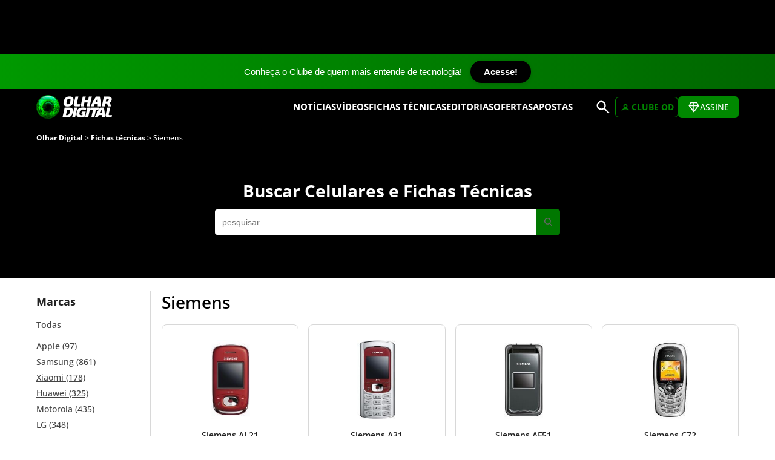

--- FILE ---
content_type: text/html; charset=UTF-8
request_url: https://olhardigital.com.br/fichas-tecnicas/marca/siemens/
body_size: 11440
content:
<!DOCTYPE html>
<html lang="pt-BR" >

<head>
	<meta charset="UTF-8">
	<meta name="viewport"
		content="width=device-width, initial-scale=1, minimum-scale=1.0, maximum-scale=1.0, shrink-to-fit=no">
	<meta property="fb:app_id" content="1180679052138532" />

	<link rel="preconnect" href="https://img.odcdn.com.br" /><link rel="preconnect" href="https://assets.odcdn.com.br" /><link rel="preconnect" href="https://tm.jsuol.com.br" /><link rel="preconnect" href="https://events.newsroom.bi" /><link rel="preconnect" href="https://sdk.mrf.io" />
	<!-- WP Head -->
		<link rel="stylesheet"  href="https://olhardigital.com.br/styles.css?s=reset&v=2.7"/><link rel="stylesheet" media="(min-width: 481px)" href="https://olhardigital.com.br/styles.css?s=fonts,w&v=2.7"/><link rel="stylesheet"  href="https://olhardigital.com.br/styles.css?s=layout-all&v=2.7"/><link rel="stylesheet" media="(min-width: 1200px)" href="https://olhardigital.com.br/styles.css?s=layout-desktop,d&v=2.7"/><link rel="stylesheet" media="(max-width: 1199px)" href="https://olhardigital.com.br/styles.css?s=layout-no-desktop,nd&v=2.7"/><link rel="stylesheet" media="(min-width: 981px) AND (max-width: 1199px)" href="https://olhardigital.com.br/styles.css?s=layout-tablet-l,tl&v=2.7"/><link rel="stylesheet" media="(min-width: 737px) AND (max-width: 980px)" href="https://olhardigital.com.br/styles.css?s=layout-tablet-p,tp&v=2.7"/><link rel="stylesheet" media="(max-width: 736px)" href="https://olhardigital.com.br/styles.css?s=layout-mobile,m&v=2.7"/><link rel="stylesheet"  href="https://olhardigital.com.br/styles.css?s=sign-all&v=2.7"/><link rel="stylesheet" media="(max-width: 736px)" href="https://olhardigital.com.br/styles.css?s=sign-mobile,m&v=2.7"/><link rel="stylesheet"  href="https://olhardigital.com.br/styles.css?s=common-all&v=2.7"/><link rel="stylesheet" media="(min-width: 1200px)" href="https://olhardigital.com.br/styles.css?s=common-desktop,d&v=2.7"/><link rel="stylesheet" media="(min-width: 737px)" href="https://olhardigital.com.br/styles.css?s=common-no-mobile,nm&v=2.7"/><link rel="stylesheet" media="(max-width: 1199px)" href="https://olhardigital.com.br/styles.css?s=common-no-desktop,nd&v=2.7"/><link rel="stylesheet" media="(min-width: 737px) AND (max-width: 1199px)" href="https://olhardigital.com.br/styles.css?s=common-tablet,t&v=2.7"/><link rel="stylesheet" media="(min-width: 981px) AND (max-width: 1199px)" href="https://olhardigital.com.br/styles.css?s=common-tablet-l,tl&v=2.7"/><link rel="stylesheet" media="(min-width: 737px) AND (max-width: 980px)" href="https://olhardigital.com.br/styles.css?s=common-tablet-p,tp&v=2.7"/><link rel="stylesheet" media="(max-width: 736px)" href="https://olhardigital.com.br/styles.css?s=common-mobile,m&v=2.7"/><link rel="stylesheet"  href="https://olhardigital.com.br/styles.css?s=fitec-index&v=2.7"/><link rel="stylesheet"  href="https://olhardigital.com.br/styles.css?s=publicidade-all&v=2.7"/><style>#STICK_FIXED{position:fixed;top:0;left:0;width:100%;height:90px;background:#000;display:flex;flex-flow:row nowrap;justify-content:center;z-index:2;}#STICK_FIXED::after{position:relative;height:90px;width:728px;max-width:calc(100% - 10px);background-image:url([data-uri]);}@media (max-width:500px){#STICK_FIXED{height:50px;}}body{padding-top:90px;}.sn-header-bar{top:90px;}.sticked,.sticked-d,.sticked-tl,.sticked-tp,.sticked-t,.sticked-nd,.sticked-m,.sticked-nm{top:150px;}.ftcmp-table.ft-cmp-header{top:150px;}body.admin-bar .ftcmp-table.ft-cmp-header{top:180px;}body.admin-bar{padding-top:calc(90px - 32px)!important;}#wpadminbar{position:sticky!important;top:90px!important;}body.admin-bar .sn-header-bar{top:122px;}body.admin-bar .sticked,body.admin-bar .sticked-d,body.admin-bar .sticked-tl,body.admin-bar .sticked-tp,body.admin-bar .sticked-t,body.admin-bar .sticked-nd,body.admin-bar .sticked-m,body.admin-bar .sticked-nm{top:182px;}@media (max-width:782px){body.admin-bar{padding-top:calc(90px - 46px)!important;}#wpadminbar{position:sticky!important;top:90px!important;}body.admin-bar .sn-header-bar{top:136px;}body.admin-bar .sticked,body.admin-bar .sticked-d,body.admin-bar .sticked-tl,body.admin-bar .sticked-tp,body.admin-bar .sticked-t,body.admin-bar .sticked-nd,body.admin-bar .sticked-m,body.admin-bar .sticked-nm{top:196px;}body.admin-bar .sn-mainmenu{top:136px;}}@media (max-width:500px){body{padding-top:50px;}.sn-header-bar{top:50px;}.sticked,.sticked-d,.sticked-tl,.sticked-tp,.sticked-t,.sticked-nd,.sticked-m,.sticked-nm{top:110px;}.ftcmp-table.ft-cmp-header{top:110px;}body.admin-bar{padding-top:calc(50px - 46px)!important;}#wpadminbar{position:sticky!important;top:50px!important;}body.admin-bar .sn-header-bar{top:96px;}body.admin-bar .sticked,body.admin-bar .sticked-d,body.admin-bar .sticked-tl,body.admin-bar .sticked-tp,body.admin-bar .sticked-t,body.admin-bar .sticked-nd,body.admin-bar .sticked-m,body.admin-bar .sticked-nm{top:156px;}body.admin-bar .sn-mainmenu{top:96px;}}@media (max-width:1199px){.sn-mainmenu{top:90px;}body.admin-bar .sn-mainmenu{top:122px;}}@media (max-width:500px){.sn-mainmenu{top:50px;}body.admin-bar .sn-mainmenu{top:82px;}}</style><meta name='robots' content='index, follow, max-image-preview:large, max-snippet:-1, max-video-preview:-1' />

	<!-- This site is optimized with the Yoast SEO Premium plugin v22.5 (Yoast SEO v22.5) - https://yoast.com/wordpress/plugins/seo/ -->
	<title>Arquivo de Siemens - Olhar Digital</title>
	<link rel="canonical" href="https://olhardigital.com.br/fichas-tecnicas/marca/siemens/" />
	<link rel="next" href="https://olhardigital.com.br/fichas-tecnicas/marca/siemens/page/2/" />
	<meta property="og:locale" content="pt_BR" />
	<meta property="og:type" content="article" />
	<meta property="og:title" content="Arquivo de Siemens" />
	<meta property="og:url" content="https://olhardigital.com.br/fichas-tecnicas/marca/siemens/" />
	<meta property="og:site_name" content="Olhar Digital" />
	<meta name="twitter:card" content="summary_large_image" />
	<meta name="twitter:site" content="@olhardigital" />
	<script type="application/ld+json" class="yoast-schema-graph">{
	    "@context": "https://schema.org",
	    "@graph": [
	        {
	            "@type": "CollectionPage",
	            "@id": "https://olhardigital.com.br/fichas-tecnicas/marca/siemens/",
	            "url": "https://olhardigital.com.br/fichas-tecnicas/marca/siemens/",
	            "name": "Arquivo de Siemens - Olhar Digital",
	            "isPartOf": {
	                "@id": "https://olhardigital.com.br/#website"
	            },
	            "primaryImageOfPage": {
	                "@id": "https://olhardigital.com.br/fichas-tecnicas/marca/siemens/#primaryimage"
	            },
	            "image": {
	                "@id": "https://olhardigital.com.br/fichas-tecnicas/marca/siemens/#primaryimage"
	            },
	            "thumbnailUrl": "https://img.odcdn.com.br/wp-content/uploads/2023/08/20230822203515-587394.jpg",
	            "breadcrumb": {
	                "@id": "https://olhardigital.com.br/fichas-tecnicas/marca/siemens/#breadcrumb"
	            },
	            "inLanguage": "pt-BR"
	        },
	        {
	            "@type": "ImageObject",
	            "inLanguage": "pt-BR",
	            "@id": "https://olhardigital.com.br/fichas-tecnicas/marca/siemens/#primaryimage",
	            "url": "https://img.odcdn.com.br/wp-content/uploads/2023/08/20230822203515-587394.jpg",
	            "contentUrl": "https://img.odcdn.com.br/wp-content/uploads/2023/08/20230822203515-587394.jpg",
	            "width": 100,
	            "height": 200
	        },
	        {
	            "@type": "BreadcrumbList",
	            "@id": "https://olhardigital.com.br/fichas-tecnicas/marca/siemens/#breadcrumb",
	            "itemListElement": [
	                {
	                    "@type": "ListItem",
	                    "position": 1,
	                    "name": "Início",
	                    "item": "https://olhardigital.com.br/"
	                },
	                {
	                    "@type": "ListItem",
	                    "position": 2,
	                    "name": "Siemens"
	                }
	            ]
	        },
	        {
	            "@type": "WebSite",
	            "@id": "https://olhardigital.com.br/#website",
	            "url": "https://olhardigital.com.br/",
	            "name": "Olhar Digital",
	            "description": "O futuro passa primeiro aqui",
	            "publisher": {
	                "@id": "https://olhardigital.com.br/#organization"
	            },
	            "potentialAction": [
	                {
	                    "@type": "SearchAction",
	                    "target": {
	                        "@type": "EntryPoint",
	                        "urlTemplate": "https://olhardigital.com.br/?s={search_term_string}"
	                    },
	                    "query-input": "required name=search_term_string"
	                }
	            ],
	            "inLanguage": "pt-BR"
	        },
	        {
	            "@type": "Organization",
	            "@id": "https://olhardigital.com.br/#organization",
	            "name": "Olhar Digital",
	            "url": "https://olhardigital.com.br/",
	            "logo": {
	                "@type": "ImageObject",
	                "inLanguage": "pt-BR",
	                "@id": "https://olhardigital.com.br/#/schema/logo/image/",
	                "url": "https://img.odcdn.com.br/wp-content/uploads/2023/02/logo-olhardigital.png",
	                "contentUrl": "https://img.odcdn.com.br/wp-content/uploads/2023/02/logo-olhardigital.png",
	                "width": 194,
	                "height": 60,
	                "caption": "Olhar Digital"
	            },
	            "image": {
	                "@id": "https://olhardigital.com.br/#/schema/logo/image/"
	            },
	            "sameAs": [
	                "https://facebook.com/olhardigital",
	                "https://x.com/olhardigital",
	                "https://instagram.com/olhardigital",
	                "https://www.linkedin.com/company/olhar-digital/",
	                "https://www.youtube.com/channel/UCGV72aVJuWP0QPNGH4YgIww"
	            ]
	        }
	    ]
	}</script>
	<!-- / Yoast SEO Premium plugin. -->


<link rel="alternate" type="application/rss+xml" title="Feed para Olhar Digital &raquo; Siemens Marca" href="https://olhardigital.com.br/fichas-tecnicas/marca/siemens/feed/" />
<link rel="https://api.w.org/" href="https://olhardigital.com.br/wp-json/" /><link rel="alternate" type="application/json" href="https://olhardigital.com.br/wp-json/wp/v2/ficha-marca/20851" /><link rel="EditURI" type="application/rsd+xml" title="RSD" href="https://olhardigital.com.br/xmlrpc.php?rsd" />
<meta name="generator" content="WordPress 6.5.5" />
			<script type="text/javascript">
				if ("serviceWorker" in navigator) {
					navigator.serviceWorker.register('/serviceworker.js');
				}
				window._nAdzq=window._nAdzq||[];
				(function(){window._nAdzq.push(["setIds","0ba6cd3728ad6f9f"]);})();
			</script>
			<script type="lazyjs" src="https://notifpush.com/scripts/nadz-sdk.js" async data-lazy-delay="4"></script>
				
		<script>
		window.dataLayer = window.dataLayer || [];
		function gtag(){dataLayer.push(arguments);}
		gtag('js', new Date());
		gtag('config', 'UA-4416424-1');
	</script>
	<script src="https://www.googletagmanager.com/gtag/js?id=UA-4416424-1" defer></script>
		<script type="text/javascript">
		window.universal_variable = window.universal_variable || {};
		window.universal_variable.dfp = {"custom_params" : {"subchan":""}};
		window.uolads = window.uolads || [];
		let t=document.createElement("script");
		t.async=true;
		t.src="https://tm.jsuol.com.br/uoltm.js?id=gcdl5z";
		document.getElementsByTagName("head")[0].appendChild(t);
	</script>
		<script type="text/javascript">
		(function(){
			"use strict";
			function e(e){
				var t=!(arguments.length>1&&void 0!==arguments[1])||arguments[1],c=document.createElement("script");c.src=e,t?c.type="module":(c.async=!0,c.type="text/javascript",c.setAttribute("nomodule",""));var n=document.getElementsByTagName("script")[0];n.parentNode.insertBefore(c,n)}!function(t,c){!function(t,c,n){var a,o,r;n.accountId=c,null!==(a=t.marfeel)&&void 0!==a||(t.marfeel={}),null!==(o=(r=t.marfeel).cmd)&&void 0!==o||(r.cmd=[]),t.marfeel.config=n;var i="https://sdk.mrf.io/statics";e("".concat(i,"/marfeel-sdk.js?id=").concat(c),!0),e("".concat(i,"/marfeel-sdk.es5.js?id=").concat(c),!1)
			}(t,c,arguments.length>2&&void 0!==arguments[2]?arguments[2]:{})}(window,2752,{} /* Config */)
		})();
	</script>
	
	<!-- App lib -->
	<script>
		window.OD = {
			postID: 0,
			onLoadStack: [],
			//////////////////////////////////////////////////////////////////////
			// Inicialização de scritps 
			//////////////////////////////////////////////////////////////////////
			// Executa o próximo item da inicialização
			callNextOnLoadCallback: () => {
				let callback = OD.onLoadStack.shift();
				if (callback) {
					try { callback(); }
					catch (e) { console.log(e); }
					window.requestAnimationFrame(OD.callNextOnLoadCallback);
				}
			},
			// Executa a carga da library
			onBodyLoaded: () => {
				if (!!OD.loaded) {
					return;
				}
				OD.loaded = true;
				window.requestAnimationFrame(OD.callNextOnLoadCallback);
			},
			// Adiciona o callback informado à carga da library
			addOnLoad: (callback) => {
				if (OD.loaded) {
					window.requestAnimationFrame(callback);
					return;
				}
				OD.onLoadStack.push(callback);
			},
			// Info
			getUser: () => ({"id":0,"name":"","signCanModerate":false,"signCanBan":false}),
			// Apoio
			getSiteUrl: () => document.location.href.toString().replace(/^(.*\/\/[^\/?#]*).*$/, "$1"),
			getPageUrl: () => [location.protocol, '//', location.host, location.pathname].join(''),
			getHtml: (url, data, success, error, complete) => {
				var xhr = new XMLHttpRequest(),
					serialize = function (obj) {
						var p, str = [];
						for (p in obj) {
							if (!obj.hasOwnProperty(p)) continue;
							str.push(encodeURIComponent(p) + "=" + encodeURIComponent(obj[p]));
						}
						return str.join("&");
					};
				xhr.withCredentials = true;
				success = success || function () { };
				complete = complete || function () { };
				error = error || function () { }
				xhr.onreadystatechange = function () {
					if (xhr.readyState != 4) return;
					if (xhr.status == 200) success(xhr.responseText);
					else error(xhr.status, xhr.responseText);
					complete();
				}
				xhr.open('GET', url + '&' + serialize(data), true);
				xhr.send();
			},
		};
		// Init
		if (document.readyState === 'complete') OD.onBodyLoaded();
		else window.addEventListener('load', OD.onBodyLoaded);
		// Hits
		if (OD.postID > 0) { OD.getHtml('/wp-admin/admin-ajax.php?action=pvc-check-post', { post_id: OD.postID, adblock: 0}); }
			</script>

	<script>(function(){const fnMenu=()=>{const mainMenu=document.getElementById("snMainMenu");const mainMenuButtonShow=document.getElementById("snMainMenuButtonShow");const mainMenuButtonHide=document.getElementById("snMainMenuButtonHide");document.addEventListener("click",(e)=>{if(mainMenu.classList.contains("show")&&!mainMenu.contains(e.target)){mainMenu.classList.remove("show");e.preventDefault();e.stopPropagation();}},true);mainMenuButtonShow.addEventListener("click",()=>mainMenu.classList.add("show"));mainMenuButtonHide.addEventListener("click",()=>mainMenu.classList.remove("show"));const mainSearchButton=document.getElementById("snMainSearchButton");mainSearchButton.addEventListener("click",()=>{const mainSearch=document.getElementById("snMainSearch");const snMainSearchInput=document.getElementById("snMainSearchInput");if(mainSearch.classList.contains("show")){mainSearch.classList.remove("show");return;}
mainSearch.classList.add("show");snMainSearchInput.focus();});};if(document.readyState==='loading'){document.addEventListener('DOMContentLoaded',fnMenu);}else{fnMenu();}})();(function(){const fnLazy=()=>{var triggered=false;const stack={a:[],d:[],n:[]};const guiEvents=["keydown","wheel","mousedown","mousemove","touchmove","touchstart","touchend"];const eventSettings={once:true,passive:true};const addListeners=()=>guiEvents.forEach(type=>window.addEventListener(type,eventTriggered,eventSettings));const removeListeners=()=>guiEvents.forEach(type=>window.removeEventListener(type,eventTriggered,eventSettings));const loadScripts=()=>{fillStack();drainStack();};const fillStack=()=>{document.querySelectorAll("script[type=lazyjs]").forEach(t=>{if(!t.hasAttribute('src'))stack.n.push(t);else if(t.hasAttribute("async")&&t.async!==false)stack.a.push(t);else if(t.hasAttribute("defer")&&t.defer!==false)stack.d.push(t);else stack.n.push(t);});};const drainStack=()=>{var s=false,t;if(s==false&&stack.n.length)s=stack.n.shift();if(s==false&&stack.d.length)s=stack.d.shift();if(s==false&&stack.a.length)s=stack.a.shift();if(s!==false){window.setTimeout(drainStack,1);t=parseInt(s.getAttribute('data-lazy-delay'),10);if(!isNaN(t)&&t>0)window.setTimeout(()=>loadScript(s),t*1000);else loadScript(s);}};const loadScript=(s)=>{var real=document.createElement("script");Array.from(s.attributes).filter(a=>(a.nodeName!='type'&&a.nodeName!='data-lazy-delay')).forEach(a=>real.setAttribute(a.nodeName,a.nodeValue));if(!s.hasAttribute("src"))real.text=s.text;s.parentNode.replaceChild(real,s);};const eventTriggered=(event)=>{if(triggered)return;triggered=true;removeListeners();if(document.readyState=='loading')document.addEventListener("DOMContentLoaded",loadScripts);else loadScripts();};window.setTimeout(eventTriggered,3000);addListeners();};if(document.readyState==='loading'){document.addEventListener('DOMContentLoaded',fnLazy);}else{fnLazy();}})();</script><script type="text/javascript" src="https://olhardigital.com.br/scripts.js?s=sign&v=2.7" ></script>	<script>
		window.googletag = window.googletag || {cmd: []};
		googletag.cmd.push(function() {
			googletag.defineSlot('/1040097/olhardigital/video', [1, 1], 'div-gpt-ad-1715870217044-0').addService(googletag.pubads());
			googletag.enableServices();
		});
	</script>
	<script defer src="https://securepubads.g.doubleclick.net/tag/js/gpt.js"></script>
	
</head>

<body class="archive tax-ficha-marca term-siemens term-20851"  >
	<div id="fb-root"></div>
	<div class="top-bar-olhar">
		<a href="https://olhardigital.com.br/assinantes/clube.php?utm_source=tarja&amp;utm_campaign=clube&amp;utm_id=site&amp;_gl=1*lo2a25*_ga*MTA4OTExNTc4MC4xNzQ5MTM4NDQ2*_ga_YJ7JGFR9PJ*czE3NjQ2MTUwNzMkbzI0JGcxJHQxNzY0NjE1MDg3JGo0NiRsMCRoMA..*_ga_SW8K6Q5YC4*czE3NjQ2MTUwNzMkbzIwMSRnMSR0MTc2NDYxNTA4NyRqNDYkbDAkaDE0ODYwNDY5OTg.">
			Conheça o Clube de quem mais entende de tecnologia!
		</a>
		<a href="https://olhardigital.com.br/assinantes/clube.php?utm_source=tarja&amp;utm_campaign=clube&amp;utm_id=site&amp;_gl=1*1yzn3lc*_ga*MTA4OTExNTc4MC4xNzQ5MTM4NDQ2*_ga_YJ7JGFR9PJ*czE3NjQ2MTUwNzMkbzI0JGcwJHQxNzY0NjE1MDczJGo2MCRsMCRoMA..*_ga_SW8K6Q5YC4*czE3NjQ2MTUwNzMkbzIwMSRnMCR0MTc2NDYxNTA3MyRqNjAkbDAkaDE0ODYwNDY5OTg." class="btn-olhar">
			Acesse!
		</a>
	</div>    
    
    
		
	
	<div id="STICK_FIXED" align="center" data-snad="banner-stick / "></div>
	<div class="sn-header-bar">
		<div class="sn-container sn-header">
			<button class="sn-menu" type="button" title="Exibir menu..." id="snMainMenuButtonShow">MENU</button>
			<a class="sn-logo" href="https://olhardigital.com.br/" title="Home do site">
				<picture>
					<source type="image/webp" srcset="https://img.odcdn.com.br/wp-content/uploads/images/header-logo.webp">
					<source type="image/png" srcset="https://img.odcdn.com.br/wp-content/uploads/images/header-logo.png">
					<img class="logo-texto" src="https://img.odcdn.com.br/wp-content/uploads/images/header-logo.webp"
						alt="Logotipo Olhar Digital" width="125" height="39" loading="lazy" />
				</picture>
			</a>
			<div class="sn-mainmenu" id="snMainMenu">
				<div class="sn-mbtns">
					<button class="sn-menu-close" id="snMainMenuButtonHide" title="Fechar"><svg
							xmlns="http://www.w3.org/2000/svg" viewBox="0 -960 960 960" width="24px" height="24px"
							fill="#fff">
							<path
								d="m256-200-56-56 224-224-224-224 56-56 224 224 224-224 56 56-224 224 224 224-56 56-224-224-224 224Z" />
						</svg></button>
				</div>
				<div class="sn-msearch">
					<form method="get" action="https://olhardigital.com.br/">
						<div class="search-inputs">
							<input type="text" value="" placeholder="Buscar no site..." name="s" />
							<button type="submit" aria-label="Pesquisar" title="Buscar"><svg
									xmlns="http://www.w3.org/2000/svg" width="24px" height="24px"
									viewBox="0 -960 960 960" fill="#666">
									<path
										d="M784-120 532-372q-30 24-69 38t-83 14q-109 0-184.5-75.5T120-580q0-109 75.5-184.5T380-840q109 0 184.5 75.5T640-580q0 44-14 83t-38 69l252 252-56 56ZM380-400q75 0 127.5-52.5T560-580q0-75-52.5-127.5T380-760q-75 0-127.5 52.5T200-580q0 75 52.5 127.5T380-400Z" />
								</svg></button>
						</div>
					</form>
				</div>
				<div class="sn-share">
	<div class="ssb-btns">
		<a class="ssb-btn ssb-yt" href="https://www.youtube.com/channel/UCGV72aVJuWP0QPNGH4YgIww" target="_blank" rel="noopener" title="Olhar Digital no Youtube"><img alt="Ícone Youtube" width="20" height="20" loading="lazy" src="https://olhardigital.com.br/wp-content/uploads/icons/social-youtube.svg"/></a>
		<a class="ssb-btn ssb-x"  href="https://x.com/olhardigital" target="_blank" rel="noopener" title="Olhar Digital no X (Twitter)"><img alt="Ícone X (Twitter)" width="20" height="20" loading="lazy" src="https://olhardigital.com.br/wp-content/uploads/icons/social-x.svg"/></a>
		<a class="ssb-btn ssb-fb" href="https://www.facebook.com/olhardigital" target="_blank" rel="noopener" title="Olhar Digital no Facebook"><img alt="Ícone Facebook" width="20" height="20" loading="lazy" src="https://olhardigital.com.br/wp-content/uploads/icons/social-facebook.svg"/></a>
		<a class="ssb-btn ssb-in" href="https://www.instagram.com/olhardigital" target="_blank" rel="noopener" title="Olhar Digital no Instagram"><img alt="Ícone Instagram" width="20" height="20" loading="lazy" src="https://olhardigital.com.br/wp-content/uploads/icons/social-instagram.svg"/></a>
		<a class="ssb-btn ssb-li" href="https://www.linkedin.com/company/olhar-digital/" target="_blank" rel="noopener" title="Olhar Digital no Linkedin"><img alt="Ícone Linkedin" width="20" height="20" loading="lazy" src="https://olhardigital.com.br/wp-content/uploads/icons/social-linkedin.svg"/></a>
		<a class="ssb-btn ssb-tw" href="https://t.me/OlharDigitalNoticias" target="_blank" rel="noopener" title="Olhar Digital no Telegram"><img alt="Ícone Telegram" width="20" height="20" loading="lazy" src="https://olhardigital.com.br/wp-content/uploads/icons/social-telegram.svg"/></a>
	</div>
</div>				<nav class="menu-menu-principal-container" role="navigation" itemscope itemtype="https://schema.org/SiteNavigationElement" aria-label="Primary">				<a class="item" href="https://olhardigital.com.br/editorias/noticias/" >Notícias</a>
								<a class="item" href="https://olhardigital.com.br/editorias/videos/" >Vídeos</a>
							<div class="item-dropdown" tabindex="0">
				<span class="item">Fichas Técnicas</span>
				<div class="item-dropdown-items">
									<a class="sub-item" href="https://olhardigital.com.br/fichas-tecnicas/" >Fichas Técnicas</a>
								<a class="sub-item" href="https://olhardigital.com.br/fichas-tecnicas/comparar/" >Comparar modelos</a>
								</div>
			</div>
						<div class="item-dropdown" tabindex="0">
				<span class="item">Editorias</span>
				<div class="item-dropdown-items">
									<a class="sub-item" href="https://olhardigital.com.br/editorias/agronegocios/" >Agronegócios</a>
								<a class="sub-item" href="https://olhardigital.com.br/editorias/ciencia-e-espaco/" >Ciência e Espaço</a>
								<a class="sub-item" href="https://olhardigital.com.br/editorias/cinema-e-streaming/" >Cinema e Streaming</a>
								<a class="sub-item" href="https://olhardigital.com.br/editorias/curiosidades/" >Curiosidades</a>
								<a class="sub-item" href="https://olhardigital.com.br/editorias/dicas-e-tutoriais/" >Dicas e Tutoriais</a>
								<a class="sub-item" href="https://olhardigital.com.br/editorias/games-e-consoles/" >Games e Consoles</a>
								<a class="sub-item" href="https://olhardigital.com.br/editorias/inteligencia-artificial/" >Inteligência Artificial</a>
								<a class="sub-item" href="https://olhardigital.com.br/editorias/internet-e-redes-sociais/" >Internet e Redes Sociais</a>
								<a class="sub-item" href="https://olhardigital.com.br/editorias/medicina-e-saude/" >Medicina e Saúde</a>
								<a class="sub-item" href="https://olhardigital.com.br/editorias/olha-isso/" >Olha isso!</a>
								<a class="sub-item" href="https://olhardigital.com.br/editorias/pro/" >Pro</a>
								<a class="sub-item" href="https://olhardigital.com.br/editorias/reviews/" >Produtos e Reviews</a>
								<a class="sub-item" href="https://olhardigital.com.br/editorias/robotica/" >Robótica</a>
								<a class="sub-item" href="https://olhardigital.com.br/editorias/seguranca/" >Segurança e Privacidade</a>
								<a class="sub-item" href="https://olhardigital.com.br/editorias/tira-duvidas/" >Tira-dúvidas</a>
								<a class="sub-item" href="https://olhardigital.com.br/editorias/carros-e-tecnologia/" >Veículos e Tecnologia</a>
								</div>
			</div>
							<a class="item" href="https://produtos.olhardigital.com.br" target="_blank">Ofertas</a>
								<a class="item" href="https://olhardigital.com.br/apostas/" >Apostas</a>
				</nav>			</div>
			<button class="sn-search" id="snMainSearchButton" type="button" title="Buscar no site..."></button>

			
				<div class="sn-nav-user sn-nav-user-loggedin" data-sign="user-widget">
					<button class="clube-od" data-user="trigger">
						<svg class="sn-navu-icon" xmlns="http://www.w3.org/2000/svg" fill="none" viewBox="0 0 24 24"
							stroke="currentColor">
							<path stroke-linecap="round" stroke-linejoin="round"
								d="M5.121 17.804A9.004 9.004 0 0112 15c2.236 0 4.27.82 5.879 2.174M15 10a3 3 0 11-6 0 3 3 0 016 0z" />
						</svg>
						<span class="sn-navu-name" data-user="first-name"></span>
						<svg class="sn-navu-icon sn-navu-arrow" fill="none" stroke="currentColor" stroke-width="2"
							viewBox="0 0 24 24">
							<path stroke-linecap="round" stroke-linejoin="round" d="M19 9l-7 7-7-7" />
						</svg>
					</button>
					<div class="sn-navu-menu" data-user="menu">
						<div class="sn-navu-profile">
							<div class="sn-navu-avatar" data-user="avatar">??</div>
							<a class="sn-navu-edit" href="/assinantes/profile.php">
								<svg class="sn-navu-icon" fill="none" stroke="currentColor" stroke-width="2"
									viewBox="0 0 24 24">
									<path stroke-linecap="round" stroke-linejoin="round"
										d="M15.232 5.232l3.536 3.536M4 20h4.586a1 1 0 00.707-.293l10-10a1 1 0 000-1.414l-3.586-3.586a1 1 0 00-1.414 0l-10 10A1 1 0 004 15.414V20z" />
								</svg>
								Editar perfil
							</a>
						</div>
						<div class="sn-navu-sep"></div>
						<a class="sn-navu-item" href="/assinantes/" title="Meu Olhar">Meu Olhar</a>
						<div class="sn-navu-sep"></div>
						<a class="sn-navu-item logout" href="javascript:" data-sign-button="logout"
							title="Efetuar logout">Sair</a>
					</div>
				</div>
				<div class="sn-nav-user sn-nav-user-login">
					<a href="javascript:" class="clube-od" data-sign-button="login" title="Efetuar login">
						<svg class="sn-navu-icon" xmlns="http://www.w3.org/2000/svg" fill="none" viewBox="0 0 24 24"
							stroke="currentColor">
							<path stroke-linecap="round" stroke-linejoin="round"
								d="M5.121 17.804A9.004 9.004 0 0112 15c2.236 0 4.27.82 5.879 2.174M15 10a3 3 0 11-6 0 3 3 0 016 0z" />
						</svg>
						<span class="txt_clube">CLUBE OD</span>
					</a>
				</div>
						
			<div class="sn-nav-user sn-nav-subscribe">
				<a href="/assinar" class="sn-navu-trigger" title="Efetuar login">
					<svg class="sn-navu-icon" xmlns="http://www.w3.org/2000/svg" fill="none" viewBox="0 0 24 24"
						stroke="currentColor">
						<path stroke-linecap="round" stroke-linejoin="round" d="M6 3h12l3 6-9 12L3 9l3-6z" />
						<path stroke-linecap="round" stroke-linejoin="round" d="M3 9h18" />
						<path stroke-linecap="round" stroke-linejoin="round" d="M12 3v18" />
					</svg>
					<span class="txt-assign">ASSINE</span>
				</a>
			</div>


		</div>

		<div id="snMainSearch">
			<div class="sn-container">
				<form method="get" action="https://olhardigital.com.br/">
					<div class="search-inputs">
						<input type="text" id="snMainSearchInput" value="" placeholder="pesquisar..." name="s" />
						<button type="submit" aria-label="Pesquisar" title="Buscar"><svg
								xmlns="http://www.w3.org/2000/svg" width="24px" height="24px" viewBox="0 -960 960 960"
								fill="#666">
								<path
									d="M784-120 532-372q-30 24-69 38t-83 14q-109 0-184.5-75.5T120-580q0-109 75.5-184.5T380-840q109 0 184.5 75.5T640-580q0 44-14 83t-38 69l252 252-56 56ZM380-400q75 0 127.5-52.5T560-580q0-75-52.5-127.5T380-760q-75 0-127.5 52.5T200-580q0 75 52.5 127.5T380-400Z" />
							</svg></button>
					</div>
				</form>
			</div>
		</div>

	</div><main class="fitec-arc">
	<section class="ftarc-hdr">
		<div class="sn-container">
			<div class="ft-bcn"><!-- Breadcrumb NavXT 7.4.0 -->
<span property="itemListElement" typeof="ListItem"><a property="item" typeof="WebPage" title="Go to Olhar Digital." href="https://olhardigital.com.br" class="home" ><span property="name">Olhar Digital</span></a><meta property="position" content="1"></span> &gt; <span property="itemListElement" typeof="ListItem"><a property="item" typeof="WebPage" title="Go to Fichas técnicas." href="https://olhardigital.com.br/fichas-tecnicas/" class="archive post-ficha-tecnica-archive" ><span property="name">Fichas técnicas</span></a><meta property="position" content="2"></span> &gt; <span property="itemListElement" typeof="ListItem"><span property="name" class="archive taxonomy ficha-marca current-item">Siemens</span><meta property="url" content="https://olhardigital.com.br/fichas-tecnicas/marca/siemens/"><meta property="position" content="3"></span></div>
			<div class="ft-sch">
				<form method="GET" action="https://olhardigital.com.br/">
					<input type="hidden" value="fitec" placeholder="pesquisar..." name="t" />
					<label for="s">Buscar Celulares e Fichas Técnicas</label>
					<div class="ft-sch-input">
						<input type="text" id="mainSearchInput" value="" placeholder="pesquisar..." name="s" />
						<button type="submit" aria-label="Pesquisar celulares e fichas técnicas">
							<img src="https://img.odcdn.com.br/wp-content/uploads/icons/search-gray.svg" alt="Ícone busca" width="13" height="14" loading="lazy"/>
						</button>
					</div>
				</form>
			</div>
		</div>
	</section>
	
	<section class="ftarc-topbtns">
		<button onclick="document.getElementById('fitecFiltros').classList.add('ft-fil-show');"><svg class="fitec-icon-filter"		xmlns="="http://www.w3.org/2000/svg" width="48" height="48" fill="currentColor" viewBox="0 -960 960 960"><path d="M427-120v-225h60v83h353v60H487v82h-60Zm-307-82v-60h247v60H120Zm187-166v-82H120v-60h187v-84h60v226h-60Zm120-82v-60h413v60H427Zm166-165v-225h60v82h187v60H653v83h-60Zm-473-83v-60h413v60H120Z"/></svg> Marcas</button>
	</section>
	
	<section class="sn-container">
		<div class="ftarc-cnt">
			<div class="ftarc-filter" id="fitecFiltros">
				<div class="ftarc-fmarcas">
					<div class="ftarc-fclose">
						<a href="javascript:" onclick="document.getElementById('fitecFiltros').classList.remove('ft-fil-show');"><svg class="fitec-icon-close"		xmlns="="http://www.w3.org/2000/svg" width="48" height="48" fill="currentColor" viewBox="0 -960 960 960"><path d="m249-207-42-42 231-231-231-231 42-42 231 231 231-231 42 42-231 231 231 231-42 42-231-231-231 231Z"/></svg></a>
					</div>
					<div class="ftarc-ftit">Marcas</div>
					<ul class="ftarc-fitems" id="fitecFiltroMarcas">
													<li class="ftarc-fall">
								<a href="https://olhardigital.com.br/fichas-tecnicas/">Todas</a>
							</li>
												<li><a href="https://olhardigital.com.br/fichas-tecnicas/marca/apple/">Apple (97)</a></li><li><a href="https://olhardigital.com.br/fichas-tecnicas/marca/samsung/">Samsung (861)</a></li><li><a href="https://olhardigital.com.br/fichas-tecnicas/marca/xiaomi/">Xiaomi (178)</a></li><li><a href="https://olhardigital.com.br/fichas-tecnicas/marca/huawei/">Huawei (325)</a></li><li><a href="https://olhardigital.com.br/fichas-tecnicas/marca/motorola/">Motorola (435)</a></li><li><a href="https://olhardigital.com.br/fichas-tecnicas/marca/lg/">LG (348)</a></li><hr/>								<li class="">
									<a href="https://olhardigital.com.br/fichas-tecnicas/marca/acer/">Acer (58)</a>								</li>
																<li class="">
									<a href="https://olhardigital.com.br/fichas-tecnicas/marca/agm/">AGM (29)</a>								</li>
																<li class="">
									<a href="https://olhardigital.com.br/fichas-tecnicas/marca/alcatel/">Alcatel (175)</a>								</li>
																<li class="">
									<a href="https://olhardigital.com.br/fichas-tecnicas/marca/amazon/">Amazon (1)</a>								</li>
																<li class="">
									<a href="https://olhardigital.com.br/fichas-tecnicas/marca/archos/">Archos (84)</a>								</li>
																<li class="">
									<a href="https://olhardigital.com.br/fichas-tecnicas/marca/asus/">Asus (123)</a>								</li>
																<li class="">
									<a href="https://olhardigital.com.br/fichas-tecnicas/marca/benefon/">Benefon (4)</a>								</li>
																<li class="">
									<a href="https://olhardigital.com.br/fichas-tecnicas/marca/benq/">BenQ (19)</a>								</li>
																<li class="">
									<a href="https://olhardigital.com.br/fichas-tecnicas/marca/benq-siemens/">BenQ-Siemens (17)</a>								</li>
																<li class="">
									<a href="https://olhardigital.com.br/fichas-tecnicas/marca/blackberry/">BlackBerry (21)</a>								</li>
																<li class="">
									<a href="https://olhardigital.com.br/fichas-tecnicas/marca/blackview/">Blackview (167)</a>								</li>
																<li class="">
									<a href="https://olhardigital.com.br/fichas-tecnicas/marca/blu/">Blu (226)</a>								</li>
																<li class="">
									<a href="https://olhardigital.com.br/fichas-tecnicas/marca/bluboo/">Bluboo (27)</a>								</li>
																<li class="">
									<a href="https://olhardigital.com.br/fichas-tecnicas/marca/brionvega/">Brionvega (2)</a>								</li>
																<li class="ftarc-more-hid">
									<a href="https://olhardigital.com.br/fichas-tecnicas/marca/cat/">Cat (22)</a>								</li>
																<li class="ftarc-more-hid">
									<a href="https://olhardigital.com.br/fichas-tecnicas/marca/cect/">CECT (1)</a>								</li>
																<li class="ftarc-more-hid">
									<a href="https://olhardigital.com.br/fichas-tecnicas/marca/centric/">Centric (11)</a>								</li>
																<li class="ftarc-more-hid">
									<a href="https://olhardigital.com.br/fichas-tecnicas/marca/coolpad/">Coolpad (18)</a>								</li>
																<li class="ftarc-more-hid">
									<a href="https://olhardigital.com.br/fichas-tecnicas/marca/cubot/">Cubot (86)</a>								</li>
																<li class="ftarc-more-hid">
									<a href="https://olhardigital.com.br/fichas-tecnicas/marca/daewoo/">Daewoo (7)</a>								</li>
																<li class="ftarc-more-hid">
									<a href="https://olhardigital.com.br/fichas-tecnicas/marca/dbtel/">Dbtel (2)</a>								</li>
																<li class="ftarc-more-hid">
									<a href="https://olhardigital.com.br/fichas-tecnicas/marca/dell/">Dell (2)</a>								</li>
																<li class="ftarc-more-hid">
									<a href="https://olhardigital.com.br/fichas-tecnicas/marca/doogee/">Doogee (59)</a>								</li>
																<li class="ftarc-more-hid">
									<a href="https://olhardigital.com.br/fichas-tecnicas/marca/elephone/">Elephone (19)</a>								</li>
																<li class="ftarc-more-hid">
									<a href="https://olhardigital.com.br/fichas-tecnicas/marca/em2/">EM2 (1)</a>								</li>
																<li class="ftarc-more-hid">
									<a href="https://olhardigital.com.br/fichas-tecnicas/marca/energizer/">Energizer (44)</a>								</li>
																<li class="ftarc-more-hid">
									<a href="https://olhardigital.com.br/fichas-tecnicas/marca/enteos/">Enteos (3)</a>								</li>
																<li class="ftarc-more-hid">
									<a href="https://olhardigital.com.br/fichas-tecnicas/marca/ericsson/">Ericsson (15)</a>								</li>
																<li class="ftarc-more-hid">
									<a href="https://olhardigital.com.br/fichas-tecnicas/marca/essential/">Essential (1)</a>								</li>
																<li class="ftarc-more-hid">
									<a href="https://olhardigital.com.br/fichas-tecnicas/marca/eten/">Eten (14)</a>								</li>
																<li class="ftarc-more-hid">
									<a href="https://olhardigital.com.br/fichas-tecnicas/marca/fairphone/">Fairphone (7)</a>								</li>
																<li class="ftarc-more-hid">
									<a href="https://olhardigital.com.br/fichas-tecnicas/marca/fujitsu-siemens/">Fujitsu-Siemens (2)</a>								</li>
																<li class="ftarc-more-hid">
									<a href="https://olhardigital.com.br/fichas-tecnicas/marca/fxtec/">Fxtec (2)</a>								</li>
																<li class="ftarc-more-hid">
									<a href="https://olhardigital.com.br/fichas-tecnicas/marca/garmin-asus/">Garmin Asus (2)</a>								</li>
																<li class="ftarc-more-hid">
									<a href="https://olhardigital.com.br/fichas-tecnicas/marca/gigabyte/">Gigabyte (10)</a>								</li>
																<li class="ftarc-more-hid">
									<a href="https://olhardigital.com.br/fichas-tecnicas/marca/gionee/">Gionee (28)</a>								</li>
																<li class="ftarc-more-hid">
									<a href="https://olhardigital.com.br/fichas-tecnicas/marca/google/">Google (35)</a>								</li>
																<li class="ftarc-more-hid">
									<a href="https://olhardigital.com.br/fichas-tecnicas/marca/grundig/">Grundig (11)</a>								</li>
																<li class="ftarc-more-hid">
									<a href="https://olhardigital.com.br/fichas-tecnicas/marca/haier/">Haier (7)</a>								</li>
																<li class="ftarc-more-hid">
									<a href="https://olhardigital.com.br/fichas-tecnicas/marca/hewlett-packard/">Hewlett Packard (12)</a>								</li>
																<li class="ftarc-more-hid">
									<a href="https://olhardigital.com.br/fichas-tecnicas/marca/hi-nova/">Hi nova (6)</a>								</li>
																<li class="ftarc-more-hid">
									<a href="https://olhardigital.com.br/fichas-tecnicas/marca/hisense/">Hisense (48)</a>								</li>
																<li class="ftarc-more-hid">
									<a href="https://olhardigital.com.br/fichas-tecnicas/marca/hmd/">HMD (22)</a>								</li>
																<li class="ftarc-more-hid">
									<a href="https://olhardigital.com.br/fichas-tecnicas/marca/homtom/">HomTom (4)</a>								</li>
																<li class="ftarc-more-hid">
									<a href="https://olhardigital.com.br/fichas-tecnicas/marca/honor/">Honor (239)</a>								</li>
																<li class="ftarc-more-hid">
									<a href="https://olhardigital.com.br/fichas-tecnicas/marca/hop-mobile/">Hop Mobile (1)</a>								</li>
																<li class="ftarc-more-hid">
									<a href="https://olhardigital.com.br/fichas-tecnicas/marca/hp/">HP (1)</a>								</li>
																<li class="ftarc-more-hid">
									<a href="https://olhardigital.com.br/fichas-tecnicas/marca/htc/">HTC (185)</a>								</li>
																<li class="ftarc-more-hid">
									<a href="https://olhardigital.com.br/fichas-tecnicas/marca/hughes/">Hughes (1)</a>								</li>
																<li class="ftarc-more-hid">
									<a href="https://olhardigital.com.br/fichas-tecnicas/marca/i-mate/">i-Mate (30)</a>								</li>
																<li class="ftarc-more-hid">
									<a href="https://olhardigital.com.br/fichas-tecnicas/marca/i-teq/">i-Teq (1)</a>								</li>
																<li class="ftarc-more-hid">
									<a href="https://olhardigital.com.br/fichas-tecnicas/marca/infinix/">Infinix (144)</a>								</li>
																<li class="ftarc-more-hid">
									<a href="https://olhardigital.com.br/fichas-tecnicas/marca/infocus/">InFocus (4)</a>								</li>
																<li class="ftarc-more-hid">
									<a href="https://olhardigital.com.br/fichas-tecnicas/marca/innostream/">Innostream (5)</a>								</li>
																<li class="ftarc-more-hid">
									<a href="https://olhardigital.com.br/fichas-tecnicas/marca/inq/">INQ (1)</a>								</li>
																<li class="ftarc-more-hid">
									<a href="https://olhardigital.com.br/fichas-tecnicas/marca/itel/">itel (13)</a>								</li>
																<li class="ftarc-more-hid">
									<a href="https://olhardigital.com.br/fichas-tecnicas/marca/itelco/">Itelco (1)</a>								</li>
																<li class="ftarc-more-hid">
									<a href="https://olhardigital.com.br/fichas-tecnicas/marca/itt/">ITT (1)</a>								</li>
																<li class="ftarc-more-hid">
									<a href="https://olhardigital.com.br/fichas-tecnicas/marca/jolla/">Jolla (1)</a>								</li>
																<li class="ftarc-more-hid">
									<a href="https://olhardigital.com.br/fichas-tecnicas/marca/jovi/">JOVI (6)</a>								</li>
																<li class="ftarc-more-hid">
									<a href="https://olhardigital.com.br/fichas-tecnicas/marca/lava/">Lava (43)</a>								</li>
																<li class="ftarc-more-hid">
									<a href="https://olhardigital.com.br/fichas-tecnicas/marca/leeco/">LeEco (9)</a>								</li>
																<li class="ftarc-more-hid">
									<a href="https://olhardigital.com.br/fichas-tecnicas/marca/lenovo/">Lenovo (95)</a>								</li>
																<li class="ftarc-more-hid">
									<a href="https://olhardigital.com.br/fichas-tecnicas/marca/martin-dawes/">Martin Dawes (4)</a>								</li>
																<li class="ftarc-more-hid">
									<a href="https://olhardigital.com.br/fichas-tecnicas/marca/maze/">Maze (1)</a>								</li>
																<li class="ftarc-more-hid">
									<a href="https://olhardigital.com.br/fichas-tecnicas/marca/meizu/">Meizu (75)</a>								</li>
																<li class="ftarc-more-hid">
									<a href="https://olhardigital.com.br/fichas-tecnicas/marca/micromax/">Micromax (4)</a>								</li>
																<li class="ftarc-more-hid">
									<a href="https://olhardigital.com.br/fichas-tecnicas/marca/microsoft/">Microsoft (14)</a>								</li>
																<li class="ftarc-more-hid">
									<a href="https://olhardigital.com.br/fichas-tecnicas/marca/mio/">Mio (3)</a>								</li>
																<li class="ftarc-more-hid">
									<a href="https://olhardigital.com.br/fichas-tecnicas/marca/mitsubishi/">Mitsubishi (18)</a>								</li>
																<li class="ftarc-more-hid">
									<a href="https://olhardigital.com.br/fichas-tecnicas/marca/momo-design/">MOMO Design (5)</a>								</li>
																<li class="ftarc-more-hid">
									<a href="https://olhardigital.com.br/fichas-tecnicas/marca/multi/">Multi (1)</a>								</li>
																<li class="ftarc-more-hid">
									<a href="https://olhardigital.com.br/fichas-tecnicas/marca/multilaser/">Multilaser (24)</a>								</li>
																<li class="ftarc-more-hid">
									<a href="https://olhardigital.com.br/fichas-tecnicas/marca/nec/">Nec (35)</a>								</li>
																<li class="ftarc-more-hid">
									<a href="https://olhardigital.com.br/fichas-tecnicas/marca/neonode/">Neonode (1)</a>								</li>
																<li class="ftarc-more-hid">
									<a href="https://olhardigital.com.br/fichas-tecnicas/marca/ngm/">NGM (28)</a>								</li>
																<li class="ftarc-more-hid">
									<a href="https://olhardigital.com.br/fichas-tecnicas/marca/nio/">NIO (2)</a>								</li>
																<li class="ftarc-more-hid">
									<a href="https://olhardigital.com.br/fichas-tecnicas/marca/nokia/">Nokia (513)</a>								</li>
																<li class="ftarc-more-hid">
									<a href="https://olhardigital.com.br/fichas-tecnicas/marca/nothing/">Nothing (9)</a>								</li>
																<li class="ftarc-more-hid">
									<a href="https://olhardigital.com.br/fichas-tecnicas/marca/nubia/">Nubia (105)</a>								</li>
																<li class="ftarc-more-hid">
									<a href="https://olhardigital.com.br/fichas-tecnicas/marca/obabox/">Obabox (2)</a>								</li>
																<li class="ftarc-more-hid">
									<a href="https://olhardigital.com.br/fichas-tecnicas/marca/onda/">Onda (17)</a>								</li>
																<li class="ftarc-more-hid">
									<a href="https://olhardigital.com.br/fichas-tecnicas/marca/oneplus/">OnePlus (75)</a>								</li>
																<li class="ftarc-more-hid">
									<a href="https://olhardigital.com.br/fichas-tecnicas/marca/oppo/">Oppo (320)</a>								</li>
																<li class="ftarc-more-hid">
									<a href="https://olhardigital.com.br/fichas-tecnicas/marca/oukitel/">Oukitel (112)</a>								</li>
																<li class="ftarc-more-hid">
									<a href="https://olhardigital.com.br/fichas-tecnicas/marca/pagseguro/">PagSeguro (1)</a>								</li>
																<li class="ftarc-more-hid">
									<a href="https://olhardigital.com.br/fichas-tecnicas/marca/palm/">Palm (10)</a>								</li>
																<li class="ftarc-more-hid">
									<a href="https://olhardigital.com.br/fichas-tecnicas/marca/palmone/">PalmOne (2)</a>								</li>
																<li class="ftarc-more-hid">
									<a href="https://olhardigital.com.br/fichas-tecnicas/marca/panasonic/">Panasonic (63)</a>								</li>
																<li class="ftarc-more-hid">
									<a href="https://olhardigital.com.br/fichas-tecnicas/marca/pantech/">Pantech (3)</a>								</li>
																<li class="ftarc-more-hid">
									<a href="https://olhardigital.com.br/fichas-tecnicas/marca/philco/">Philco (10)</a>								</li>
																<li class="ftarc-more-hid">
									<a href="https://olhardigital.com.br/fichas-tecnicas/marca/philips/">Philips (44)</a>								</li>
																<li class="ftarc-more-hid">
									<a href="https://olhardigital.com.br/fichas-tecnicas/marca/pocketdevice/">PocketDevice (1)</a>								</li>
																<li class="ftarc-more-hid">
									<a href="https://olhardigital.com.br/fichas-tecnicas/marca/poco/">Poco (59)</a>								</li>
																<li class="ftarc-more-hid">
									<a href="https://olhardigital.com.br/fichas-tecnicas/marca/polestar/">Polestar (1)</a>								</li>
																<li class="ftarc-more-hid">
									<a href="https://olhardigital.com.br/fichas-tecnicas/marca/porsche-design/">Porsche Design (2)</a>								</li>
																<li class="ftarc-more-hid">
									<a href="https://olhardigital.com.br/fichas-tecnicas/marca/positivo/">Positivo (27)</a>								</li>
																<li class="ftarc-more-hid">
									<a href="https://olhardigital.com.br/fichas-tecnicas/marca/qqaaxx/">QQAAXX (2)</a>								</li>
																<li class="ftarc-more-hid">
									<a href="https://olhardigital.com.br/fichas-tecnicas/marca/qtek/">Qtek (17)</a>								</li>
																<li class="ftarc-more-hid">
									<a href="https://olhardigital.com.br/fichas-tecnicas/marca/quantum/">Quantum (14)</a>								</li>
																<li class="ftarc-more-hid">
									<a href="https://olhardigital.com.br/fichas-tecnicas/marca/razer/">Razer (2)</a>								</li>
																<li class="ftarc-more-hid">
									<a href="https://olhardigital.com.br/fichas-tecnicas/marca/realme/">Realme (243)</a>								</li>
																<li class="ftarc-more-hid">
									<a href="https://olhardigital.com.br/fichas-tecnicas/marca/red/">RED (1)</a>								</li>
																<li class="ftarc-more-hid">
									<a href="https://olhardigital.com.br/fichas-tecnicas/marca/redmagic/">RedMagic (30)</a>								</li>
																<li class="ftarc-more-hid">
									<a href="https://olhardigital.com.br/fichas-tecnicas/marca/rim/">RIM (42)</a>								</li>
																<li class="ftarc-more-hid">
									<a href="https://olhardigital.com.br/fichas-tecnicas/marca/royole/">Royole (1)</a>								</li>
																<li class="ftarc-more-hid">
									<a href="https://olhardigital.com.br/fichas-tecnicas/marca/sagem/">Sagem (103)</a>								</li>
																<li class="ftarc-more-hid">
									<a href="https://olhardigital.com.br/fichas-tecnicas/marca/sendo/">Sendo (16)</a>								</li>
																<li class="ftarc-more-hid">
									<a href="https://olhardigital.com.br/fichas-tecnicas/marca/sharp/">Sharp (62)</a>								</li>
																<li class="ftarc-more-hid">
									<div>Siemens (82)</div>								</li>
																<li class="ftarc-more-hid">
									<a href="https://olhardigital.com.br/fichas-tecnicas/marca/siemens-xelibri/">Siemens-Xelibri (8)</a>								</li>
																<li class="ftarc-more-hid">
									<a href="https://olhardigital.com.br/fichas-tecnicas/marca/sonim/">Sonim (1)</a>								</li>
																<li class="ftarc-more-hid">
									<a href="https://olhardigital.com.br/fichas-tecnicas/marca/sony/">Sony (109)</a>								</li>
																<li class="ftarc-more-hid">
									<a href="https://olhardigital.com.br/fichas-tecnicas/marca/sony-ericsson/">Sony Ericsson (170)</a>								</li>
																<li class="ftarc-more-hid">
									<a href="https://olhardigital.com.br/fichas-tecnicas/marca/tcl/">TCL (90)</a>								</li>
																<li class="ftarc-more-hid">
									<a href="https://olhardigital.com.br/fichas-tecnicas/marca/tecno/">TECNO (145)</a>								</li>
																<li class="ftarc-more-hid">
									<a href="https://olhardigital.com.br/fichas-tecnicas/marca/tectoy/">Tectoy (1)</a>								</li>
																<li class="ftarc-more-hid">
									<a href="https://olhardigital.com.br/fichas-tecnicas/marca/tel-me/">Tel.Me (2)</a>								</li>
																<li class="ftarc-more-hid">
									<a href="https://olhardigital.com.br/fichas-tecnicas/marca/telit/">Telit (31)</a>								</li>
																<li class="ftarc-more-hid">
									<a href="https://olhardigital.com.br/fichas-tecnicas/marca/thuraya/">Thuraya (2)</a>								</li>
																<li class="ftarc-more-hid">
									<a href="https://olhardigital.com.br/fichas-tecnicas/marca/toshiba/">Toshiba (13)</a>								</li>
																<li class="ftarc-more-hid">
									<a href="https://olhardigital.com.br/fichas-tecnicas/marca/tp-link/">TP-Link (27)</a>								</li>
																<li class="ftarc-more-hid">
									<a href="https://olhardigital.com.br/fichas-tecnicas/marca/ulefone/">Ulefone (111)</a>								</li>
																<li class="ftarc-more-hid">
									<a href="https://olhardigital.com.br/fichas-tecnicas/marca/umi/">UMI (7)</a>								</li>
																<li class="ftarc-more-hid">
									<a href="https://olhardigital.com.br/fichas-tecnicas/marca/umidigi/">UMIDIGI (99)</a>								</li>
																<li class="ftarc-more-hid">
									<a href="https://olhardigital.com.br/fichas-tecnicas/marca/vaio/">Vaio (2)</a>								</li>
																<li class="ftarc-more-hid">
									<a href="https://olhardigital.com.br/fichas-tecnicas/marca/vernee/">Vernee (4)</a>								</li>
																<li class="ftarc-more-hid">
									<a href="https://olhardigital.com.br/fichas-tecnicas/marca/vertu/">Vertu (4)</a>								</li>
																<li class="ftarc-more-hid">
									<a href="https://olhardigital.com.br/fichas-tecnicas/marca/vivo/">vivo (505)</a>								</li>
																<li class="ftarc-more-hid">
									<a href="https://olhardigital.com.br/fichas-tecnicas/marca/vk-mobile/">VK Mobile (2)</a>								</li>
																<li class="ftarc-more-hid">
									<a href="https://olhardigital.com.br/fichas-tecnicas/marca/vodafone/">Vodafone (6)</a>								</li>
																<li class="ftarc-more-hid">
									<a href="https://olhardigital.com.br/fichas-tecnicas/marca/wiko/">Wiko (133)</a>								</li>
																<li class="ftarc-more-hid">
									<a href="https://olhardigital.com.br/fichas-tecnicas/marca/xiomi/">Xiomi (177)</a>								</li>
																<li class="ftarc-more-hid">
									<a href="https://olhardigital.com.br/fichas-tecnicas/marca/xolo/">Xolo (14)</a>								</li>
																<li class="ftarc-more-hid">
									<a href="https://olhardigital.com.br/fichas-tecnicas/marca/xplore/">Xplore (3)</a>								</li>
																<li class="ftarc-more-hid">
									<a href="https://olhardigital.com.br/fichas-tecnicas/marca/zte/">ZTE (157)</a>								</li>
																<li class="ftarc-more-lnk"><a href="javascript:" onclick="fitecFiltroMarcas.classList.add('ft-vermais-show');">Ver mais...</a></li>
													</ul>
				</div>
				
			</div>
			<div class="ftarc-list">
				<div class="ftarc-ltit">
					<h1>Siemens</h1>
				</div>
				<div class="ftarc-litems">
											<a class="ftarc-item" href="https://olhardigital.com.br/fichas-tecnicas/siemens-al21/" title="Siemens AL21">
							<div class="ftarc-iimg">
								<picture>
<source data-size="destaque-p" type="image/jpeg" srcset="https://img.odcdn.com.br/wp-content/uploads/2023/08/20230822203515-587394.jpg"/>
<source data-size="destaque-p"  width="334" height="500" type="image/jpeg" srcset="https://img.odcdn.com.br/wp-content/uploads/2023/08/20230822203515-587394.jpg"/><img src="https://img.odcdn.com.br/wp-content/uploads/2023/08/20230822203515-587394.jpg" class="attachment-destaque-p size-destaque-p" alt="20230822203515-587394" loading="eager" width="334" height="500"/>
</picture>							</div>
							<div class="ftarc-imeta">
								<div class="ftarc-itit"><h2>Siemens AL21</h2></div>
							</div>
						</a>
											<a class="ftarc-item" href="https://olhardigital.com.br/fichas-tecnicas/siemens-a31/" title="Siemens A31">
							<div class="ftarc-iimg">
								<picture>
<source data-size="destaque-p" type="image/jpeg" srcset="https://img.odcdn.com.br/wp-content/uploads/2023/08/20230822203516-587396.jpg"/>
<source data-size="destaque-p"  width="334" height="500" type="image/jpeg" srcset="https://img.odcdn.com.br/wp-content/uploads/2023/08/20230822203516-587396.jpg"/><img src="https://img.odcdn.com.br/wp-content/uploads/2023/08/20230822203516-587396.jpg" class="attachment-destaque-p size-destaque-p" alt="20230822203516-587396" loading="eager" width="334" height="500"/>
</picture>							</div>
							<div class="ftarc-imeta">
								<div class="ftarc-itit"><h2>Siemens A31</h2></div>
							</div>
						</a>
											<a class="ftarc-item" href="https://olhardigital.com.br/fichas-tecnicas/siemens-af51/" title="Siemens AF51">
							<div class="ftarc-iimg">
								<picture>
<source data-size="destaque-p" type="image/jpeg" srcset="https://img.odcdn.com.br/wp-content/uploads/2023/08/20230822203517-587398.jpg"/>
<source data-size="destaque-p"  width="334" height="500" type="image/jpeg" srcset="https://img.odcdn.com.br/wp-content/uploads/2023/08/20230822203517-587398.jpg"/><img src="https://img.odcdn.com.br/wp-content/uploads/2023/08/20230822203517-587398.jpg" class="attachment-destaque-p size-destaque-p" alt="20230822203517-587398" loading="eager" width="334" height="500"/>
</picture>							</div>
							<div class="ftarc-imeta">
								<div class="ftarc-itit"><h2>Siemens AF51</h2></div>
							</div>
						</a>
											<a class="ftarc-item" href="https://olhardigital.com.br/fichas-tecnicas/siemens-c72/" title="Siemens C72">
							<div class="ftarc-iimg">
								<picture>
<source data-size="destaque-p" type="image/jpeg" srcset="https://img.odcdn.com.br/wp-content/uploads/2023/08/20230822203625-587578.jpg"/>
<source data-size="destaque-p"  width="334" height="500" type="image/jpeg" srcset="https://img.odcdn.com.br/wp-content/uploads/2023/08/20230822203625-587578.jpg"/><img src="https://img.odcdn.com.br/wp-content/uploads/2023/08/20230822203625-587578.jpg" class="attachment-destaque-p size-destaque-p" alt="20230822203625-587578" loading="eager" width="334" height="500"/>
</picture>							</div>
							<div class="ftarc-imeta">
								<div class="ftarc-itit"><h2>Siemens C72</h2></div>
							</div>
						</a>
											<a class="ftarc-item" href="https://olhardigital.com.br/fichas-tecnicas/siemens-ap75/" title="Siemens AP75">
							<div class="ftarc-iimg">
								<picture>
<source data-size="destaque-p" type="image/jpeg" srcset="https://img.odcdn.com.br/wp-content/uploads/2023/08/20230822203511-587383.jpg"/>
<source data-size="destaque-p"  width="334" height="500" type="image/jpeg" srcset="https://img.odcdn.com.br/wp-content/uploads/2023/08/20230822203511-587383.jpg"/><img src="https://img.odcdn.com.br/wp-content/uploads/2023/08/20230822203511-587383.jpg" class="attachment-destaque-p size-destaque-p" alt="20230822203511-587383" loading="eager" width="334" height="500"/>
</picture>							</div>
							<div class="ftarc-imeta">
								<div class="ftarc-itit"><h2>Siemens AP75</h2></div>
							</div>
						</a>
											<a class="ftarc-item" href="https://olhardigital.com.br/fichas-tecnicas/siemens-sxg75/" title="Siemens SXG75">
							<div class="ftarc-iimg">
								<picture>
<source data-size="destaque-p" type="image/jpeg" srcset="https://img.odcdn.com.br/wp-content/uploads/2023/08/20230822203851-587968.jpg"/>
<source data-size="destaque-p"  width="334" height="500" type="image/jpeg" srcset="https://img.odcdn.com.br/wp-content/uploads/2023/08/20230822203851-587968.jpg"/><img src="https://img.odcdn.com.br/wp-content/uploads/2023/08/20230822203851-587968.jpg" class="attachment-destaque-p size-destaque-p" alt="20230822203851-587968" loading="eager" width="334" height="500"/>
</picture>							</div>
							<div class="ftarc-imeta">
								<div class="ftarc-itit"><h2>Siemens SXG75</h2></div>
							</div>
						</a>
											<a class="ftarc-item" href="https://olhardigital.com.br/fichas-tecnicas/siemens-s75/" title="Siemens S75">
							<div class="ftarc-iimg">
								<picture>
<source data-size="destaque-p" type="image/jpeg" srcset="https://img.odcdn.com.br/wp-content/uploads/2023/08/20230822203635-587604.jpg"/>
<source data-size="destaque-p"  width="334" height="500" type="image/jpeg" srcset="https://img.odcdn.com.br/wp-content/uploads/2023/08/20230822203635-587604.jpg"/><img src="https://img.odcdn.com.br/wp-content/uploads/2023/08/20230822203635-587604.jpg" class="attachment-destaque-p size-destaque-p" alt="20230822203635-587604" loading="eager" width="334" height="500"/>
</picture>							</div>
							<div class="ftarc-imeta">
								<div class="ftarc-itit"><h2>Siemens S75</h2></div>
							</div>
						</a>
											<a class="ftarc-item" href="https://olhardigital.com.br/fichas-tecnicas/siemens-sfg75/" title="Siemens SFG75">
							<div class="ftarc-iimg">
								<picture>
<source data-size="destaque-p" type="image/jpeg" srcset="https://img.odcdn.com.br/wp-content/uploads/2023/08/20230822203606-587526.jpg"/>
<source data-size="destaque-p"  width="334" height="500" type="image/jpeg" srcset="https://img.odcdn.com.br/wp-content/uploads/2023/08/20230822203606-587526.jpg"/><img src="https://img.odcdn.com.br/wp-content/uploads/2023/08/20230822203606-587526.jpg" class="attachment-destaque-p size-destaque-p" alt="20230822203606-587526" loading="eager" width="334" height="500"/>
</picture>							</div>
							<div class="ftarc-imeta">
								<div class="ftarc-itit"><h2>Siemens SFG75</h2></div>
							</div>
						</a>
											<a class="ftarc-item" href="https://olhardigital.com.br/fichas-tecnicas/siemens-sg75/" title="Siemens SG75">
							<div class="ftarc-iimg">
								<picture>
<source data-size="destaque-p" type="image/jpeg" srcset="https://img.odcdn.com.br/wp-content/uploads/2023/08/20230822203607-587528.jpg"/>
<source data-size="destaque-p"  width="334" height="500" type="image/jpeg" srcset="https://img.odcdn.com.br/wp-content/uploads/2023/08/20230822203607-587528.jpg"/><img src="https://img.odcdn.com.br/wp-content/uploads/2023/08/20230822203607-587528.jpg" class="attachment-destaque-p size-destaque-p" alt="20230822203607-587528" loading="eager" width="334" height="500"/>
</picture>							</div>
							<div class="ftarc-imeta">
								<div class="ftarc-itit"><h2>Siemens SG75</h2></div>
							</div>
						</a>
											<a class="ftarc-item" href="https://olhardigital.com.br/fichas-tecnicas/siemens-ax72/" title="Siemens AX72">
							<div class="ftarc-iimg">
								<picture>
<source data-size="destaque-p" type="image/jpeg" srcset="https://img.odcdn.com.br/wp-content/uploads/2023/08/20230822203548-587480.jpg"/>
<source data-size="destaque-p"  width="334" height="500" type="image/jpeg" srcset="https://img.odcdn.com.br/wp-content/uploads/2023/08/20230822203548-587480.jpg"/><img src="https://img.odcdn.com.br/wp-content/uploads/2023/08/20230822203548-587480.jpg" class="attachment-destaque-p size-destaque-p" alt="20230822203548-587480" loading="eager" width="334" height="500"/>
</picture>							</div>
							<div class="ftarc-imeta">
								<div class="ftarc-itit"><h2>Siemens AX72</h2></div>
							</div>
						</a>
											<a class="ftarc-item" href="https://olhardigital.com.br/fichas-tecnicas/siemens-cf110/" title="Siemens CF110">
							<div class="ftarc-iimg">
								<picture>
<source data-size="destaque-p" type="image/jpeg" srcset="https://img.odcdn.com.br/wp-content/uploads/2023/08/20230822203600-587514.jpg"/>
<source data-size="destaque-p"  width="334" height="500" type="image/jpeg" srcset="https://img.odcdn.com.br/wp-content/uploads/2023/08/20230822203600-587514.jpg"/><img src="https://img.odcdn.com.br/wp-content/uploads/2023/08/20230822203600-587514.jpg" class="attachment-destaque-p size-destaque-p" alt="20230822203600-587514" loading="eager" width="334" height="500"/>
</picture>							</div>
							<div class="ftarc-imeta">
								<div class="ftarc-itit"><h2>Siemens CF110</h2></div>
							</div>
						</a>
											<a class="ftarc-item" href="https://olhardigital.com.br/fichas-tecnicas/siemens-sp65/" title="Siemens SP65">
							<div class="ftarc-iimg">
								<picture>
<source data-size="destaque-p" type="image/jpeg" srcset="https://img.odcdn.com.br/wp-content/uploads/2023/08/20230822203638-587614.jpg"/>
<source data-size="destaque-p"  width="334" height="500" type="image/jpeg" srcset="https://img.odcdn.com.br/wp-content/uploads/2023/08/20230822203638-587614.jpg"/><img src="https://img.odcdn.com.br/wp-content/uploads/2023/08/20230822203638-587614.jpg" class="attachment-destaque-p size-destaque-p" alt="20230822203638-587614" loading="eager" width="334" height="500"/>
</picture>							</div>
							<div class="ftarc-imeta">
								<div class="ftarc-itit"><h2>Siemens SP65</h2></div>
							</div>
						</a>
									 </div>
				 <div class="paginacao"><span aria-current="page" class="page-numbers current">1</span>
<a class="page-numbers" href="https://olhardigital.com.br/fichas-tecnicas/marca/siemens/page/2/">2</a>
<a class="page-numbers" href="https://olhardigital.com.br/fichas-tecnicas/marca/siemens/page/3/">3</a>
<span class="page-numbers dots">&hellip;</span>
<a class="page-numbers" href="https://olhardigital.com.br/fichas-tecnicas/marca/siemens/page/7/">7</a>
<a class="next page-numbers" href="https://olhardigital.com.br/fichas-tecnicas/marca/siemens/page/2/">></a></div>			</div>
		</div>
	</section>
</main>		<footer class="footer">
			<div class="sn-container">
				<div class="footer-top">
					<a href="https://olhardigital.com.br/">
						<picture>
							<source type="image/webp" srcset="https://img.odcdn.com.br/wp-content/uploads/images/header-logo.webp">
							<source type="image/png" srcset="https://img.odcdn.com.br/wp-content/uploads/images/header-logo.png">
							<img class="logo-texto" src="https://img.odcdn.com.br/wp-content/uploads/images/header-logo.webp" alt="Logotipo Olhar Digital" width="125" height="39" loading="lazy"/> 
						</picture>				
					</a>
				</div>
				<div class="footer-menu"><ul id="menu-menu_footer" class="menu"><li id="menu-item-105721" class="menu-item menu-item-type-post_type menu-item-object-page menu-item-105721"><a href="https://olhardigital.com.br/fale-conosco/">Fale Conosco</a></li>
<li id="menu-item-105722" class="menu-item menu-item-type-post_type menu-item-object-page menu-item-105722"><a href="https://olhardigital.com.br/sobre-nos/">Sobre Nós</a></li>
<li id="menu-item-105723" class="menu-item menu-item-type-post_type menu-item-object-page menu-item-105723"><a href="https://olhardigital.com.br/anuncie/">Anuncie</a></li>
<li id="menu-item-108915" class="menu-item menu-item-type-post_type menu-item-object-page menu-item-privacy-policy menu-item-108915"><a rel="privacy-policy" href="https://olhardigital.com.br/termos-de-uso-e-privacidade/">Termos de Uso e Privacidade</a></li>
</ul></div>
				<div class="sn-share">
	<div class="ssb-btns">
		<a class="ssb-btn ssb-yt" href="https://www.youtube.com/channel/UCGV72aVJuWP0QPNGH4YgIww" target="_blank" rel="noopener" title="Olhar Digital no Youtube"><img alt="Ícone Youtube" width="20" height="20" loading="lazy" src="https://olhardigital.com.br/wp-content/uploads/icons/social-youtube.svg"/></a>
		<a class="ssb-btn ssb-x"  href="https://x.com/olhardigital" target="_blank" rel="noopener" title="Olhar Digital no X (Twitter)"><img alt="Ícone X (Twitter)" width="20" height="20" loading="lazy" src="https://olhardigital.com.br/wp-content/uploads/icons/social-x.svg"/></a>
		<a class="ssb-btn ssb-fb" href="https://www.facebook.com/olhardigital" target="_blank" rel="noopener" title="Olhar Digital no Facebook"><img alt="Ícone Facebook" width="20" height="20" loading="lazy" src="https://olhardigital.com.br/wp-content/uploads/icons/social-facebook.svg"/></a>
		<a class="ssb-btn ssb-in" href="https://www.instagram.com/olhardigital" target="_blank" rel="noopener" title="Olhar Digital no Instagram"><img alt="Ícone Instagram" width="20" height="20" loading="lazy" src="https://olhardigital.com.br/wp-content/uploads/icons/social-instagram.svg"/></a>
		<a class="ssb-btn ssb-li" href="https://www.linkedin.com/company/olhar-digital/" target="_blank" rel="noopener" title="Olhar Digital no Linkedin"><img alt="Ícone Linkedin" width="20" height="20" loading="lazy" src="https://olhardigital.com.br/wp-content/uploads/icons/social-linkedin.svg"/></a>
		<a class="ssb-btn ssb-tw" href="https://t.me/OlharDigitalNoticias" target="_blank" rel="noopener" title="Olhar Digital no Telegram"><img alt="Ícone Telegram" width="20" height="20" loading="lazy" src="https://olhardigital.com.br/wp-content/uploads/icons/social-telegram.svg"/></a>
	</div>
</div>			</div>
			<div class="footer-bottom">2005 - 2026 Olhar Digital. Parceiro UOL Tecnologia.</div>
		</footer>
		
		<script defer data-cfasync="false" src="https://tags.refinery89.com/olhardigitalcombr.js"></script>	<script defer src="https://static.cloudflareinsights.com/beacon.min.js/vcd15cbe7772f49c399c6a5babf22c1241717689176015" integrity="sha512-ZpsOmlRQV6y907TI0dKBHq9Md29nnaEIPlkf84rnaERnq6zvWvPUqr2ft8M1aS28oN72PdrCzSjY4U6VaAw1EQ==" data-cf-beacon='{"version":"2024.11.0","token":"09b29d6c90ab4f889453316883fc06c2","server_timing":{"name":{"cfCacheStatus":true,"cfEdge":true,"cfExtPri":true,"cfL4":true,"cfOrigin":true,"cfSpeedBrain":true},"location_startswith":null}}' crossorigin="anonymous"></script>
</body>
</html>

--- FILE ---
content_type: text/html; charset=utf-8
request_url: https://www.google.com/recaptcha/api2/aframe
body_size: 267
content:
<!DOCTYPE HTML><html><head><meta http-equiv="content-type" content="text/html; charset=UTF-8"></head><body><script nonce="zM1ZctvIhKGx7qSgVELyqg">/** Anti-fraud and anti-abuse applications only. See google.com/recaptcha */ try{var clients={'sodar':'https://pagead2.googlesyndication.com/pagead/sodar?'};window.addEventListener("message",function(a){try{if(a.source===window.parent){var b=JSON.parse(a.data);var c=clients[b['id']];if(c){var d=document.createElement('img');d.src=c+b['params']+'&rc='+(localStorage.getItem("rc::a")?sessionStorage.getItem("rc::b"):"");window.document.body.appendChild(d);sessionStorage.setItem("rc::e",parseInt(sessionStorage.getItem("rc::e")||0)+1);localStorage.setItem("rc::h",'1768600324192');}}}catch(b){}});window.parent.postMessage("_grecaptcha_ready", "*");}catch(b){}</script></body></html>

--- FILE ---
content_type: text/css; charset: UTF-8;charset=UTF-8
request_url: https://olhardigital.com.br/styles.css?s=sign-all&v=2.7
body_size: 8709
content:
@charset "utf-8";:root{--avatar-color1-text:#155e75;--avatar-color1-background:#a5f3fc;--avatar-color2-text:#1e3a8a;--avatar-color2-background:#bfdbfe;--avatar-color3-text:#0d3b66;--avatar-color3-background:#9dd9f3;--avatar-color4-text:#312e81;--avatar-color4-background:#c7d2fe;--avatar-color5-text:#4c1d95;--avatar-color5-background:#e9d5ff;--avatar-color6-text:#831843;--avatar-color6-background:#fbcfe8;--avatar-color7-text:#1f2937;--avatar-color7-background:#e5e7eb;--avatar-color8-text:#00332a;--avatar-color8-background:#b9fbc0;--avatar-color9-text:#14532d;--avatar-color9-background:#bbf7d0;--avatar-color10-text:#3f6212;--avatar-color10-background:#d9f99d;--avatar-color11-text:#7c2d12;--avatar-color11-background:#fed7aa;--avatar-color12-text:#3e1f0d;--avatar-color12-background:#f5deb3;--avatar-color13-text:#78350f;--avatar-color13-background:#fef9c3;--avatar-color14-text:#78350f;--avatar-color14-background:#fcd34d;--avatar-color15-text:#7f1d1d;--avatar-color15-background:#fecaca;}body .sn-nav-user.sn-nav-user-loggedin{display:none;}body.sn-loggedin .sn-nav-user.sn-nav-user-login{display:none;}body.sn-loggedin .sn-nav-user.sn-nav-user-loggedin{display:inline-block;}body.sn-paying-user .sn-nav-subscribe{display:none!important;}.sn-nav-user{position:relative;display:inline-block;}.clube-od{background-color:transparent;color:#080;display:flex;align-items:center;border:1px solid #080;padding:6px;gap:5px;border-radius:6px;font-size:14px;font-weight:700;}.icon-pessoa{font-size:14px;}@media (max-width:600px){.clube-od .txt_clube,.sn-navu-trigger .txt-assign{display:none;}}.sn-nav-user .sn-navu-trigger{display:flex;align-items:center;gap:8px;padding:8px 16px;background-color:#080;color:#fff;border:none;border-radius:6px;cursor:pointer;font-weight:500;font-size:14px;transition:background-color 0.2s ease;white-space:nowrap;}.sn-nav-user .sn-navu-trigger:hover{background-color:#090;}.sn-nav-user.sn-nav-user-login .sn-navu-trigger{font-weight:700;gap:4px;}.sn-nav-user .sn-navu-icon{width:20px;height:20px;stroke-width:2;}.sn-nav-user .sn-navu-arrow{width:16px;height:20px;transition:transform 0.2s ease;}.sn-nav-user .sn-navu-menu{position:absolute;right:0;top:100%;margin-top:12px;width:256px;background-color:#fff;border:1px solid #e5e7eb;border-radius:8px;box-shadow:0 10px 15px -3px rgba(0,0,0,0.1),0 4px 6px -2px rgba(0,0,0,0.05);opacity:0;visibility:hidden;transform:translateY(-10px);transition:all 0.2s ease;z-index:50;}.sn-nav-user .sn-navu-avatar{display:flex;align-items:center;justify-content:center;border-radius:32px;color:#fff;background:#444;font-weight:bold;font-size:28px;font-family:-apple-system,BlinkMacSystemFont,"Segoe UI",Roboto,Helvetica,Arial,sans-serif;box-shadow:0 4px 6px -1px rgba(0,0,0,0.1),0 2px 4px -2px rgba(0,0,0,0.1);margin-bottom:9px;width:64px;height:64px;}.sn-nav-user .sn-navu-avatar.color1{color:var(--avatar-color1-text);background:var(--avatar-color1-background);}.sn-nav-user .sn-navu-avatar.color2{color:var(--avatar-color2-text);background:var(--avatar-color2-background);}.sn-nav-user .sn-navu-avatar.color3{color:var(--avatar-color3-text);background:var(--avatar-color3-background);}.sn-nav-user .sn-navu-avatar.color4{color:var(--avatar-color4-text);background:var(--avatar-color4-background);}.sn-nav-user .sn-navu-avatar.color5{color:var(--avatar-color5-text);background:var(--avatar-color5-background);}.sn-nav-user .sn-navu-avatar.color6{color:var(--avatar-color6-text);background:var(--avatar-color6-background);}.sn-nav-user .sn-navu-avatar.color7{color:var(--avatar-color7-text);background:var(--avatar-color7-background);}.sn-nav-user .sn-navu-avatar.color8{color:var(--avatar-color8-text);background:var(--avatar-color8-background);}.sn-nav-user .sn-navu-avatar.color9{color:var(--avatar-color9-text);background:var(--avatar-color9-background);}.sn-nav-user .sn-navu-avatar.color10 {color:var(--avatar-color10-text);background:var(--avatar-color10-background);}.sn-nav-user .sn-navu-avatar.color11 {color:var(--avatar-color11-text);background:var(--avatar-color11-background);}.sn-nav-user .sn-navu-avatar.color12 {color:var(--avatar-color12-text);background:var(--avatar-color12-background);}.sn-nav-user .sn-navu-avatar.color13 {color:var(--avatar-color13-text);background:var(--avatar-color13-background);}.sn-nav-user .sn-navu-avatar.color14 {color:var(--avatar-color14-text);background:var(--avatar-color14-background);}.sn-nav-user .sn-navu-avatar.color15 {color:var(--avatar-color15-text);background:var(--avatar-color15-background);}.sn-nav-user .sn-navu-profile{display:flex;flex-direction:column;align-items:center;padding:16px;}.sn-nav-user .sn-navu-edit{color:#080;font-size:14px;transition:color 0.2s ease;text-decoration:none;}.sn-nav-user .sn-navu-edit:hover{color:#0a0;}.sn-nav-user .sn-navu-edit svg{width:16px;height:16px;vertical-align:-3px;display:inline-block;}.sn-nav-user .sn-navu-sep{height:1px;background-color:#f3f4f6;margin:0;}.sn-nav-user .sn-navu-item{display:block;padding:12px 16px;color:#1f2937;text-decoration:none;font-size:14px;transition:background-color 0.2s ease,padding 0.4s ease;}.sn-nav-user .sn-navu-item:hover{background-color:#f9fafb;padding:12px 14px 12px 18px;}.sn-nav-user .sn-navu-item:focus{outline:1px dotted rgba(0,128,0,.4);}.sn-nav-user .sn-navu-item.logout{color:#dc2626;}.sn-nav-user .sn-navu-item.logout:hover{background-color:#fef2f2;}.sn-nav-user.active .sn-navu-arrow{transform:rotate(180deg);}.sn-nav-user.active .sn-navu-menu{opacity:1;visibility:visible;transform:translateY(0);}@media (max-width:640px){.sn-nav-user .sn-navu-menu{width:240px;right:-8px;}.sn-nav-user .sn-navu-trigger{padding:6px 12px;font-size:13px;}.sn-nav-user .sn-navu-name{display:none;}}@media (max-width:480px){.sn-nav-user .sn-navu-menu{width:200px;right:-16px;}}body .sgn-usrwdg.sn-lgdin{display:none;position:relative;}body.sn-lgdin .sgn-usrwdg.sn-nlgdin{display:none;}body.sn-lgdin .sgn-usrwdg.sn-lgdin{display:block;}.sgn-usrwdg .menu-user-dropdown::after{content:'';display:inline-block;width:0;height:0;border:6px solid #fff;border-color:#fff transparent transparent transparent;vertical-align:-5px;margin-left:4px;}.sgn-usrwdg .usr-mnu{position:absolute;right:0;top:calc(100% + 6px);background:#000;min-width:180px;box-shadow:2px 2px 5px -1px rgba(0,0,0,.4);display:none;color:#fff;}.sgn-usrwdg a{text-transform:none;color:#fff;font-size:14px;line-height:24px;display:inline-block;margin:3px;padding:3px;}.sgn-usrwdg.show-usr-mnu .usr-mnu{display:block;}.sgn-usrwdg.show-usr-mnu .menu-user-dropdown::after{transform:rotate(180deg);vertical-align:2px;}.sgn-usrwdg hr{margin:9px 0;border:0px dotted rgba(255,255,255,.2);border-width:0 0 1px 0;}.sgn-usrwdg .usr-mnu-avatar{padding:18px 12px;text-align:center;}.sgn-usrwdg .usr-mnu-links div{margin:12px 4px;font-size:11px;}.sgn-usrwdg .usr-mnu-links div a{color:#fff;text-transform:none;}.sgn-usrwdg .usr-mnu-links div a:hover{color:#080;text-transform:none;}[data-sign-bookmark]{border:0;padding:4px;cursor:pointer;transition:all ease 160ms;border-radius:3px;background:#ddd;}[data-sign-bookmark]::after{width:24px;height:24px;content:}[data-sign-bookmark]:hover{background:#eee;}[data-sign-bookmark]:hover svg{fill:#444;}[data-sign-bookmark][data-bookmarked=yes]{background:#47e;}[data-sign-bookmark][data-bookmarked=yes] svg{fill:#fff;}.sgn-mw-bdrop{position:fixed;top:0;bottom:0;left:0;right:0;background:rgba(0,0,0,.25);flex-flow:row nowrap;justify-content:center;align-items:center;overflow:auto;pointer-events:all;z-index:999999;display:none;font-family:'ODSans',Arial,Tahoma,sans-serif;font-weight:500;}.sgn-mw-bdrop.show{display:flex !important;}.sgn-mw-bdrop.show.fade-in .sgn-mw-dlg{opacity:1;}.sgn-mw-hdr{display:flex;flex-flow:row nowrap;justify-content:stretch;padding:9px;border-bottom:1px solid rgba(0,0,0,.2);}.sgn-mw-close{flex:none;}.sgn-mw-tit{font-size:14px;line-height:18px;overflow:hidden;text-overflow:ellipsis;flex:1;color:#222;display:flex;flex-flow:row nowrap;align-items:center;justify-content:stretch;}.sgn-mw-tit>span{flex:1;}.sgn-mw-close{flex:none;background:transparent;display:block;border-radius:3px;transition:all ease 160ms;cursor:pointer;outline:none;border:none;padding:2px;}.sgn-mw-close svg{display:block;width:16px;height:16px;}.sgn-mw-close:hover{background:#eee;}.sgn-mw-dlg{opacity:0;position:relative;background:#fff;box-shadow:0 0 30px 0px rgba(0,0,0,.2);border:1px solid #eee;border-radius:4px;min-width:min(360px,calc(100vw - 32px));max-width:calc(100% - 16px);max-height:90vh;overflow-y:auto;overflow-x:visible;transition:opacity ease 360ms;box-sizing:border-box;color:#333;}.sgn-mw-dlg .sgn-mw-tit{padding:12px;border-bottom:1px solid rgba(0,0,0,.1);}.sgn-mw-dlg .sgn-mw-tit:empty{display:none;}.sgn-mw-dlg .sgn-mw-bdy{font-size:13px;line-height:18px;padding:12px;color:#555;}.sgn-mw-dlg .sgn-mw-dlg-buttons{padding:12px 0 0 0;display:flex;flex-flow:row nowrap;gap:12px;justify-content:flex-end;align-items:center;}.sgn-mw-dlg .sgn-mw-dlg-buttons a{display:block;padding:6px 9px;border-radius:18px;font-weight:700;color:#0d6efd;transition:background ease 160ms;}.sgn-mw-dlg .sgn-mw-dlg-buttons a:hover{background-color:#ecf3ff;}.sgn-mw-dlg .sgn-mw-dlg-buttons a[data-dlg="btn-cancel"]{color:#e44;}.sgn-mw-dlg .sgn-mw-dlg-buttons a[data-dlg="btn-cancel"]:hover{background-color:#ffecf3;}.sgn-mw-dlg .sgn-mw-dlg-error{background-color:#f8d7da;color:#721c24;border:1px solid #f5c6cb;padding:24px;border-radius:4px;}#signToastContainer{position:fixed;bottom:22px;left:30px;min-width:210px;max-width:calc(100vw - 60px);}#signToastContainer>div{background-color:#333;color:#fff;font-size:13px;line-height:18px;padding:8px 14px;margin:5px 0;border:1px solid rgba(255,255,255,.9);border-radius:5px;opacity:0;width:100%;transition:opacity .5s ease,transform .5s ease;transform:translateY(20px);}#signToastContainer>div.fade-in{transform:translateY(0);opacity:1;}#signToastContainer>div.fade-out{transform:translateY(20px);opacity:0;}.sgn-login{width:356px;max-width:100%;box-sizing:border-box;overflow:auto;}.sgn-login a{color:#080;}.sgn-login .sgn-log-inpts{padding:12px;}.sgn-login .sgn-log-lnks{text-align:right;}.sgn-login .sgn-log-btns{display:flex;flex-flow:row nowrap;align-items:center;justify-content:stretch;border-top:1px solid rgba(0,0,0,.2);padding:12px 18px;}.sgn-login .sgn-log-ftr{font-size:13px;padding:0 18px 18px 18px;text-align:center;}.sgn-login .sgn-log-ftr a{font-weight:bold;white-space:nowrap;}.sgn-login input{display:block;width:100%;padding:9px 12px;border:1px solid #d6d6d6;background:#fff;border-radius:4px;margin:0 0 9px 0;}.sgn-login button{font-family:'ODSans',Arial,Tahoma,sans-serif;font-weight:600;background:#0d6efd;color:#fff;font-size:14px;padding:9px 14px;display:block;margin:9px 0;border:0;border-radius:4px;outline:0;transition:all ease 160ms;cursor:pointer;}.sgn-login button:hover{background:#0b5ed7;}.sgn-login button.sgn-submit{margin-left:auto;}.sgn-login button.sgn-submit svg{width:15px;height:15px;vertical-align:-3px;margin-right:2px;animation:sbmt-spinner 1s infinite linear;display:none;}.sgn-login button.sgn-submit[disabled]{background-color:#666;color:#a0a0a0;box-shadow:none;}.sgn-login button.sgn-submit[disabled] svg{display:inline-block;}.sgn-login button.sgn-cancel{color:#fff;background:#6c757d;margin-right:auto;transition:all ease 160ms;}.sgn-login button.sgn-cancel:hover{background:#5c636a;}.sgn-login .sgn-log-des{font-size:14px;text-align:center;margin:12px 0;}.sgn-login label{margin:0;font-size:11px}.sgn-login .sgn-log-err{overflow:hidden;max-height:0px;transition:all ease 90ms;margin-top:0px;}.sgn-login.sgn-has-err .sgn-log-err{max-height:90px;margin-top:6px;}.sgn-login .sgn-log-err>div{background:#ffdddd;font-size:12px;padding:6px 9px;border:1px solid #d00;color:#d00;border-radius:3px;text-align:center;}.sgn-login.sgn-shaking{animation:sgn-shaking 100ms 3;}@keyframes sgn-shaking{0%{transform:translateX(0);}25%{transform:translateX(-8px);}75%{transform:translateX(8px);}100%{transform:translateX(0);}}@keyframes sbmt-spinner{from{transform:rotate(0deg);}to{transform:rotate(360deg);}}.sgn-text-center{text-align:center !important;}.sgn-text-right{text-align:right !important;}.sgn-uppercase{text-transform:uppercase;}.sgn-lowercase{text-transform:lowercase;}.sgn-error{background:#f8d7da;color:#721c24;}.sgn-link{color:#007bff;}.sgn-link:hover{color:#0056b3;text-decoration:underline;}.sgn-ml-auto{margin-left:auto !important;}.sgn-mr-auto{margin-right:auto !important;}.sgn-wait-icon{position:relative}.sgn-wait-icon:after{content:url('data:image/svg+xml,<svg xmlns="http://www.w3.org/2000/svg" viewBox="0 0 48 48" width="16px" height="16px"><path fill="%23555" d="M24.05 40.1q-6.55 0-11.275-4.725Q8.05 30.65 8.05 24.1v-2.25l-4 4L2.1 23.9l7.45-7.45L17 23.9l-1.95 1.95-4-4v2.25q0 5.35 3.825 9.175Q18.7 37.1 24.05 37.1q1.45 0 2.75-.25t2.45-.75l2.15 2.15q-1.8 1-3.625 1.425-1.825.425-3.725.425Zm14.45-8.45-7.45-7.45 2-2L37 26.15V24.1q0-5.35-3.825-9.175Q29.35 11.1 24 11.1q-1.45 0-2.75.275t-2.45.675L16.65 9.9q1.8-1 3.625-1.4Q22.1 8.1 24 8.1q6.55 0 11.275 4.725Q40 17.55 40 24.1v2.15l4-4 1.95 1.95Z"/></svg>');display:inline-block;width:16px;height:16px;animation:sgn-anim-rotate 1.6s linear infinite;margin:0 6px 0 0;vertical-align:-3px;}.sgn-dialog-wait{padding:24px;display:flex;flex-flow:row nowrap;align-items:center;justify-content:center;}.sgn-form{font-family:'ODSans',Arial,Tahoma,sans-serif;color:#444;}.sgn-form p{margin:12px 0;}.sgn-form label{font-size:11px;}.sgn-form-buttons{display:flex;flex-flow:row nowrap;justify-content:stretch;align-items:center;gap:16px;margin-top:16px;}.sgn-form .sgn-error{font-size:12px;line-height:18px;padding:3px 6px;text-align:center;opacity:1;transition:all ease 90ms;}.sgn-form .sgn-error:empty{padding:0 6px;opacity:0;}.sgn-input[type="text"],.sgn-input[type="password"],.sgn-input[type="email"]{font-family:Arial,Tahoma,sans-serif;display:block;width:100%;padding:9px 12px;box-sizing:border-box;border:1px solid #d6d6d6;background:#fff;margin:0 0 9px 0;font-size:14px;line-height:18px;border-radius:4px;outline:none !important;color:#333;}.sgn-input:focus{border:1px solid #c0c0c0;}.sgn-input:disabled{background:#e9ecef !important;color:#6c757d !important;border:1px solid #ced4da !important;cursor:not-allowed !important;opacity:.5;}.sgn-form .sgn-account{margin-bottom:12px;}.sgn-form .sgn-resend{text-align:center;margin:9px 0 0 0;display:none;}.sgn-form [data-resend-enabled="yes"] .sgn-resend{display:block;}.sgn-form .sng-skip{margin:0 0 6px 0;}.sgn-form .sgn-recovery{text-align:right;margin:9px 0 0 0;}.sgn-form .sgn-account [data-form="account"]{font-weight:bold;font-size:14px;line-height:18px;margin-bottom:4px;}.sgn-form .sgn-account a{font-size:12px;display:block;}.sgn-password{display:flex;flex-flow:row nowrap;align-items:stretch;justify-content:stretch;}.sgn-password input{flex:1;border-width:1px 0 1px 1px !important;border-radius:4px 0 0 4px !important;}.sgn-password button{flex:none;background:#f0f0f0;height:100%;width:auto;outline:none;border:1px solid #d6d6d6;border-radius:0 4px 4px 0 !important;height:auto;margin-bottom:9px;cursor:pointer;}.sgn-password button:before{width:24px;height:24px;display:block;background:url('data:image/svg+xml,<svg xmlns="http://www.w3.org/2000/svg" height="24px" viewBox="0 -960 960 960" width="24px" fill="%236C757D"><path d="M480-320q75 0 127.5-52.5T660-500q0-75-52.5-127.5T480-680q-75 0-127.5 52.5T300-500q0 75 52.5 127.5T480-320Zm0-72q-45 0-76.5-31.5T372-500q0-45 31.5-76.5T480-608q45 0 76.5 31.5T588-500q0 45-31.5 76.5T480-392Zm0 192q-146 0-266-81.5T40-500q54-137 174-218.5T480-800q146 0 266 81.5T920-500q-54 137-174 218.5T480-200Zm0-300Zm0 220q113 0 207.5-59.5T832-500q-50-101-144.5-160.5T480-720q-113 0-207.5 59.5T128-500q50 101 144.5 160.5T480-280Z"/></svg>');content:'';}.sgn-password button.revealed:before{background:url('data:image/svg+xml,<svg xmlns="http://www.w3.org/2000/svg" height="24px" viewBox="0 -960 960 960" width="24px" fill="%236C757D"><path d="m644-428-58-58q9-47-27-88t-93-32l-58-58q17-8 34.5-12t37.5-4q75 0 127.5 52.5T660-500q0 20-4 37.5T644-428Zm128 126-58-56q38-29 67.5-63.5T832-500q-50-101-143.5-160.5T480-720q-29 0-57 4t-55 12l-62-62q41-17 84-25.5t90-8.5q151 0 269 83.5T920-500q-23 59-60.5 109.5T772-302Zm20 246L624-222q-35 11-70.5 16.5T480-200q-151 0-269-83.5T40-500q21-53 53-98.5t73-81.5L56-792l56-56 736 736-56 56ZM222-624q-29 26-53 57t-41 67q50 101 143.5 160.5T480-280q20 0 39-2.5t39-5.5l-36-38q-11 3-21 4.5t-21 1.5q-75 0-127.5-52.5T300-500q0-11 1.5-21t4.5-21l-84-82Zm319 93Zm-151 75Z"/></svg>');}.sgn-form label.sgn-required:after{width:9px;height:9px;display:inline-block;content:url('data:image/svg+xml,<svg xmlns="http://www.w3.org/2000/svg" width="9px" height="9px" viewBox="0 -960 960 960" fill="%23ff0000"><path d="M410-120v-238L204-239l-70-121 206-120-206-119 70-121 206 119v-239h140v239l206-119 70 121-206 119 206 120-70 121-206-119v238H410Z"/></svg>');vertical-align:-1px;margin-left:1px;}.sgn-btn{font-family:'ODSans',Arial,Tahoma,sans-serif;font-weight:600;background:#0d6efd;color:#fff;font-size:14px;padding:9px 14px;display:block;margin:9px 0;border:0;border-radius:4px;outline:0;cursor:pointer;transition:background ease 320ms;}.sgn-btn:active,.sgn-btn:focus,.sgn-btn:visited{color:#fff;}.sgn-btn:hover{background:#0b5ed7;}.sgn-btn.sgn-btn-cancel{background:#6c757d;padding-left:6px;}.sgn-btn.sgn-btn-cancel:hover{background:#5c636a;}.sgn-btn.sgn-btn-cancel::before{content:url('data:image/svg+xml,<svg xmlns="http://www.w3.org/2000/svg" height="16px" viewBox="0 -960 960 960" width="16px" fill="%23ffffff"><path d="m256-200-56-56 224-224-224-224 56-56 224 224 224-224 56 56-224 224 224 224-56 56-224-224-224 224Z"/></svg>');display:inline-block;width:16px;height:16px;vertical-align:-3px;margin:0 3px 0 0;transition:margin ease 320ms;}.sgn-btn.sgn-btn-back{background:#f0f0f0;color:#333;padding-left:6px;}.sgn-btn.sgn-btn-back:hover{background:#d0d0d0;}.sgn-btn.sgn-btn-login{padding-right:6px;}.sgn-btn.sgn-btn-forward{padding-right:3px;}.sgn-btn.sgn-btn-back::before{content:url('data:image/svg+xml,<svg xmlns="http://www.w3.org/2000/svg" height="16px" viewBox="0 -960 960 960" width="16px" fill="%23333333"><path d="M560-240 320-480l240-240 56 56-184 184 184 184-56 56Z"/></svg>');display:inline-block;width:16px;height:16px;vertical-align:-3px;margin:0 3px 0 3px;transition:margin ease 320ms;}.sgn-btn.sgn-btn-back:hover::before{margin:0 6px 0 0;}.sgn-btn.sgn-btn-forward::after{content:url('data:image/svg+xml,<svg xmlns="http://www.w3.org/2000/svg" height="16px" viewBox="0 -960 960 960" width="16px" fill="%23ffffff"><path d="M504-480 320-664l56-56 240 240-240 240-56-56 184-184Z"/></svg>');display:inline-block;width:16px;height:16px;vertical-align:-3px;margin:0 3px 0 0;transition:margin ease 320ms;}.sgn-btn.sgn-btn-forward:hover::after{margin:0 0 0 3px;}.sgn-btn.sgn-btn-login::after{content:url('data:image/svg+xml,<svg xmlns="http://www.w3.org/2000/svg" height="16px" viewBox="0 -960 960 960" width="16px" fill="%23ffffff"><path d="M480-120v-80h280v-560H480v-80h280q33 0 56.5 23.5T840-760v560q0 33-23.5 56.5T760-120H480Zm-80-160-55-58 102-102H120v-80h327L345-622l55-58 200 200-200 200Z"/></svg>');display:inline-block;width:16px;height:16px;vertical-align:-3px;margin:0 3px 0 3px;transition:margin ease 320ms;}.sgn-btn.sgn-btn-login:hover::after{margin:0 0 0 6px;}.sgn-btn.loading{padding-left:8px;}.sgn-btn.loading:before{content:url('data:image/svg+xml,<svg xmlns="http://www.w3.org/2000/svg" viewBox="0 0 48 48" width="16px" height="16px"><path fill="%23fff" d="M24.05 40.1q-6.55 0-11.275-4.725Q8.05 30.65 8.05 24.1v-2.25l-4 4L2.1 23.9l7.45-7.45L17 23.9l-1.95 1.95-4-4v2.25q0 5.35 3.825 9.175Q18.7 37.1 24.05 37.1q1.45 0 2.75-.25t2.45-.75l2.15 2.15q-1.8 1-3.625 1.425-1.825.425-3.725.425Zm14.45-8.45-7.45-7.45 2-2L37 26.15V24.1q0-5.35-3.825-9.175Q29.35 11.1 24 11.1q-1.45 0-2.75.275t-2.45.675L16.65 9.9q1.8-1 3.625-1.4Q22.1 8.1 24 8.1q6.55 0 11.275 4.725Q40 17.55 40 24.1v2.15l4-4 1.95 1.95Z"/></svg>');display:inline-block;width:16px;height:16px;animation:sgn-anim-rotate 1.6s linear infinite;margin:0 6px 0 0;vertical-align:-3px;}.sgn-btn:disabled{background:#6c757d !important;color:#e9ecef !important;cursor:not-allowed !important;opacity:0.65 !important;}.sgn-form-recovery{max-width:390px;margin:0 12px;}.sgn-recovery-status{background-color:#d4edda;color:#155724;border:1px solid #c3e6cb;padding:12px 18px;border-radius:5px;text-align:center;line-height:1.5;transition:all ease 120ms;}[data-form-screen="recovery"].error .sgn-recovery-status{background-color:#f8d7da;color:#721c24;border:1px solid #f5c6cb;}[data-form-screen="recovery"].loading .sgn-recovery-status{background-color:#f8f9fa;color:#212529;border:1px solid #ced4da;}[data-form-screen="recovery"].loading .sgn-recovery-status:before{content:url('data:image/svg+xml,<svg xmlns="http://www.w3.org/2000/svg" viewBox="0 0 48 48" width="16px" height="16px"><path fill="%23212529" d="M24.05 40.1q-6.55 0-11.275-4.725Q8.05 30.65 8.05 24.1v-2.25l-4 4L2.1 23.9l7.45-7.45L17 23.9l-1.95 1.95-4-4v2.25q0 5.35 3.825 9.175Q18.7 37.1 24.05 37.1q1.45 0 2.75-.25t2.45-.75l2.15 2.15q-1.8 1-3.625 1.425-1.825.425-3.725.425Zm14.45-8.45-7.45-7.45 2-2L37 26.15V24.1q0-5.35-3.825-9.175Q29.35 11.1 24 11.1q-1.45 0-2.75.275t-2.45.675L16.65 9.9q1.8-1 3.625-1.4Q22.1 8.1 24 8.1q6.55 0 11.275 4.725Q40 17.55 40 24.1v2.15l4-4 1.95 1.95Z"/></svg>');display:inline-block;width:16px;height:16px;animation:sgn-anim-rotate 1.6s linear infinite;margin:0 6px 0 0;vertical-align:-3px;}@keyframes sgn-anim-rotate{from{transform:rotate(0deg);}to{transform:rotate(360deg);}}.sgn-effect-shake{animation:sgn-effect-shake .12s linear 3;}@keyframes sgn-effect-shake{0%{transform:translateX(0);}25%{transform:translateX(-10px);}50%{transform:translateX(10px);}75%{transform:translateX(-10px);}100%{transform:translateX(0);}}.sgn-form [data-form-screen]{display:none;}.sgn-form[data-form-current-screen="email"] [data-form-screen="email"]{display:block;}.sgn-form[data-form-current-screen="password"] [data-form-screen="password"]{display:block;}.sgn-form[data-form-current-screen="profile"] [data-form-screen="profile"]{display:block;}.sgn-form[data-form-current-screen="recovery"] [data-form-screen="recovery"]{display:block;}.sgn-form [data-form-screen]{transition:opacity ease .3s;}.sgn-form [data-form-screen].hide{opacity:0;}.sgn-form-email{padding:0 18px;}.sgn-form-social{margin:0 0 16px 0;padding:0 32px 12px 32px;border-bottom:1px dotted rgba(0,0,0,.2);}.sgn-form-social .sgn-btn-logo{display:block;width:100%;align-items:center;padding:10px 16px;border:1px solid #dcdcdc;border-radius:4px;background-color:#fff;color:#444;font-size:14px;font-family:Arial,sans-serif;cursor:pointer;box-shadow:0 1px 2px rgba(0,0,0,0.1);transition:background-color 0.2s ease;text-decoration:none;margin:16px auto 12px auto;}.sgn-form-social .sgn-btn-logo:hover{background-color:#f7f7f7;}.sgn-form-social .sgn-btn-logo svg{display:inline-block;vertical-align:-4px;width:16px;height:16px;margin-right:8px;}.sgn-buy .sgn-sbsform{padding:0 14px;}.sgn-buy .sgn-planname{font-size:16px;color:#444;margin-bottom:18px;text-align:center;}.sgn-buy .sgn-sbsinfo{margin-bottom:18px;}.sgn-buy .sgn-label{font-weight:bold;margin-bottom:8px;text-decoration:underline;}.sgn-buy .sgn-paymethods{margin-top:16px;}.sgn-buy .sgn-paymethod{margin:0;border:1px solid #999;padding:4px;}.sgn-buy .sgn-paymethod+.sgn-paymethod{border-top:none;}.sgn-buy .sgn-paym-check{display:flex;flex-flow:row nowrap;align-items:center;justify-content:stretch;gap:4px;}.sgn-buy .sgn-paym-options{padding:0 9px 0 24px;overflow:hidden;max-height:0;transition:all ease 200ms;}.sgn-buy .sgn-paym-options.hidden{display:none;}.sgn-buy [data-buy-method="cc"] [data-paymethod="cc"] .sgn-paym-options,.sgn-buy [data-buy-method="pix"] [data-paymethod="pix"] .sgn-paym-options{padding:9px 9px 9px 24px;max-height:100px;}.sgn-buy [data-buy-method="cc"] [data-paymethod="cc"],.sgn-buy [data-buy-method="pix"] [data-paymethod="pix"]{background:#faffe9;box-shadow:inset -1px -1px 0 #b3ae00,inset 1px 1px 0 #b3ae00;}.sgn-buy .sgn-paym-options input,.sgn-buy .sgn-paym-options select{margin:3px 0;padding:6px;border:1px solid #000;display:block;width:100%;outline:none;}.sgn-buy .sgn-paym-check input,.sgn-buy .sgn-paym-check img{flex:none;}.sgn-buy .sgn-paym-check strong{flex:1;}.sgn-buy .sgn-buttons{margin-top:30px;}.sgn-buy .sgn-buttons button{display:block;width:100%;}.sgn-buy .sgn-sbscad{width:320px;max-width:calc(100vw - 80px);}.sgn-buy .sgn-sbscad .sgn-ilabel{font-size:11px;color:#222;}.sgn-buy .sgn-sbscad .sgn-ilabel.sgn-mandatory{position:relative;}.sgn-buy .sgn-sbscad .sgn-ilabel.sgn-mandatory:after{position:absolute;color:red;font-size:16px;content:'* Obrigatório';margin-top:2px;margin-left:4px;max-width:10px;overflow:hidden;white-space:nowrap;}.sgn-buy .sgn-sbscad .sgn-ilabel.sgn-mandatory:hover:after{font-size:11px;margin-top:0px;max-width:100px;transition:max-width ease 300ms;content:'Obrigatório';}.sgn-buy [data-buy=full-profile]{overflow:hidden;max-height:0;transition:max-height 320ms ease;}.sgn-buy [data-buy-method="pix"] [data-buy=full-profile]{max-height:800px;}.sgn-buy .sgn-sbscad input,.sgn-buy .sgn-sbscad select{display:block;padding:6px 4px;border:1px solid #999;background:#fff;border-radius:3px;outline:none;width:100%;box-sizing:border-box;color:#072955;}.sgn-buy .sgn-sbscad a{color:#1A73E8;text-align:right;display:block;}.sgn-buy .sgn-sbsrow{display:flex;flex-flow:row wrap;align-items:flex-start;justify-content:stretch;column-gap:12px;}.sgn-buy .sgn-sbscol{flex:1 1 100%;margin-bottom:6px;}.sgn-buy .sgn-sbscol20{flex:1 1 calc(20% - 12px);}.sgn-buy .sgn-sbscol30{flex:1 1 calc(30% - 12px);}.sgn-buy .sgn-sbscol40{flex:1 1 calc(40% - 12px);}.sgn-buy .sgn-sbscol50{flex:1 1 calc(50% - 12px);}.sgn-buy .sgn-sbscol60{flex:1 1 calc(60% - 12px);}.sgn-buy .sgn-sbscol70{flex:1 1 calc(70% - 12px);}[data-sign-comments]{background:#f5f6fa;padding:20px;}[data-sign-comments] .cmt-sep{border-top:1px dotted rgba(0,0,0,.1);margin:2px 0;}[data-sign-comments] .cmt-header{font-size:22px;margin-bottom:24px;font-weight:600;color:#1e1e1e;}[data-sign-comments] .cmt-header svg{vertical-align:-5px;display:inline-block;}[data-sign-comments] .cmt-card{padding:16px;border-radius:16px;background:#fff;margin-bottom:16px;box-shadow:0 4px 12px rgba(0,0,0,0.05);display:flex;flex-flow:row nowrap;gap:16px;}[data-sign-comments] .cmt-card .cmt-card{margin-top:12px;background:#f8f9fc;box-shadow:none;}[data-sign-comments] .cmt-card .cmt-card:hover{box-shadow:0 6px 20px rgba(0,0,0,0.07);}[data-sign-comments] .cmt-content{flex:1;}[data-sign-comments] .cmt-meta{font-size:14px;display:flex;gap:8px;align-items:center;margin-bottom:9px;flex-flow:row nowrap;align-items:center;}[data-sign-comments] .cmt-avatar{flex:none;display:flex;align-items:center;justify-content:center;color:#fff;background:#f0f0f0;font-weight:bold;box-shadow:0 4px 6px -1px rgba(0,0,0,0.1),0 2px 4px -2px rgba(0,0,0,0.1);font-family:-apple-system,BlinkMacSystemFont,"Segoe UI",Roboto,Helvetica,Arial,sans-serif;font-size:20px;width:48px;height:48px;border-radius:24px;overflow:hidden;}[data-sign-comments] .cmt-avatar-meta{display:none!important;}[data-sign-comments] .cmt-avatar.color1{color:var(--avatar-color1-text);background:var(--avatar-color1-background);}[data-sign-comments] .cmt-avatar.color2{color:var(--avatar-color2-text);background:var(--avatar-color2-background);}[data-sign-comments] .cmt-avatar.color3{color:var(--avatar-color3-text);background:var(--avatar-color3-background);}[data-sign-comments] .cmt-avatar.color4{color:var(--avatar-color4-text);background:var(--avatar-color4-background);}[data-sign-comments] .cmt-avatar.color5{color:var(--avatar-color5-text);background:var(--avatar-color5-background);}[data-sign-comments] .cmt-avatar.color6{color:var(--avatar-color6-text);background:var(--avatar-color6-background);}[data-sign-comments] .cmt-avatar.color7{color:var(--avatar-color7-text);background:var(--avatar-color7-background);}[data-sign-comments] .cmt-avatar.color8{color:var(--avatar-color8-text);background:var(--avatar-color8-background);}[data-sign-comments] .cmt-avatar.color9{color:var(--avatar-color9-text);background:var(--avatar-color9-background);}[data-sign-comments] .cmt-avatar.color10 {color:var(--avatar-color10-text);background:var(--avatar-color10-background);}[data-sign-comments] .cmt-avatar.color11 {color:var(--avatar-color11-text);background:var(--avatar-color11-background);}[data-sign-comments] .cmt-avatar.color12 {color:var(--avatar-color12-text);background:var(--avatar-color12-background);}[data-sign-comments] .cmt-avatar.color13 {color:var(--avatar-color13-text);background:var(--avatar-color13-background);}[data-sign-comments] .cmt-avatar.color14 {color:var(--avatar-color14-text);background:var(--avatar-color14-background);}[data-sign-comments] .cmt-avatar.color15 {color:var(--avatar-color15-text);background:var(--avatar-color15-background);}[data-sign-comments] .cmt-badge{white-space:nowrap;}[data-sign-comments] .cmt-badge::after{font-size:12px;padding:2px 8px;border-radius:10px;font-weight:500;text-transform:uppercase;color:#fff;}[data-sign-comments] [data-comment-level="member"] .cmt-badge::after{content:"Membro";background:#000;}[data-sign-comments] [data-comment-level="olhardigital"] .cmt-badge::after{content:"Equipe OD";background:#080;}[data-sign-comments] .cmt-dropdown{border:1px solid transparent;position:relative;margin-left:auto;}[data-sign-comments] .cmt-dropdown-content{background:#fff;border-radius:5px;box-shadow:0 3px 11px -2px rgba(0,0,0,.2);position:absolute;right:6px;min-width:110px;padding:4px 0;top:30px;display:none;z-index:1;}[data-sign-comments] .cmt-dropdown .cmt-dropdown-toggler{border:1px solid transparent;}[data-sign-comments] .cmt-dropdown.shown .cmt-dropdown-toggler{border:1px solid #f0f0f0;background:#f6f6f6;}[data-sign-comments] .cmt-dropdown.shown .cmt-dropdown-content{display:block;}[data-sign-comments] .cmt-dropdown-content button{background:transparent;border:0;display:block;padding:6px 30px 6px 11px;color:#444;white-space:nowrap;width:100%;text-align:left;cursor:pointer;font-size:15px;transition:background ease 200ms;}[data-sign-comments] .cmt-dropdown-content button svg{fill:currentColor;margin-right:2px;display:inline-block;vertical-align:-5px;width:20px;height:20px;}[data-sign-comments] .cmt-dropdown-content button.cmt-btn-delete{color:#a00;}[data-sign-comments] .cmt-dropdown-content button:hover{background:#f0f0f0;}[data-sign-comments] .cmt-text{font-size:15px;line-height:1.6;font-weight:400;color:#222;}[data-sign-comments] .cmt-replied-to{color:#055ed3;font-weight:600;margin-right:4px;font-size:13px;}[data-sign-comments] .cmt-replied-to:empty{display:none;}[data-sign-comments] .cmt-author{font-weight:600;color:#444;overflow:hidden;text-overflow:ellipsis;}[data-sign-comments] .cmt-date{font-size:12px;color:#aaa;margin-top:9px;}[data-sign-comments] .cmt-actions{margin-top:8px;}[data-sign-comments] .cmt-actions > div{display:flex;gap:8px;margin:6px 0;}[data-sign-comments] .cmt-btn-icon{background:none;border:none;color:#444;cursor:pointer;padding:3px;border-radius:3px;outline:none;display:flex;flex-flow:row nowrap;align-items:center;justify-content:center;transition:background ease 120ms;}[data-sign-comments] .cmt-btn-icon:hover{background:#f0f0f0;}[data-sign-comments] .cmt-btn-icon svg{fill:currentColor;width:20px;height:20px;}[data-sign-comments] .cmt-btn-link{display:inline-block;background:none;border:none;color:#060;font-size:13px;cursor:pointer;padding:2px;transition:color 0.2s;outline:none;}[data-sign-comments] .cmt-btn-replies{font-weight:bold;}[data-sign-comments] .cmt-btn-replies:before{content:url('data:image/svg+xml,<svg xmlns="http://www.w3.org/2000/svg" height="20px" width="20px" viewBox="0 0 24 24"><path stroke="%23006600" stroke-width="2" d="m18 9.28-6.35 6.35-6.37-6.35.72-.71 5.64 5.65 5.65-5.65z"></path></svg>');display:inline-block;vertical-align:-6px;margin-right:3px;}[data-sign-comments] .cmt-btn-more{display:none;margin-left:18px;font-weight:600;}[data-sign-comments] .cmt-btn-more:before{vertical-align:-3px;content:url('data:image/svg+xml,<svg xmlns="http://www.w3.org/2000/svg" height="18px" width="18px" viewBox="0 0 24 24"><path fill="%23006600" d="M19 15l-6 6-1.42-1.42L15.17 16H4V4h2v10h9.17l-3.59-3.58L13 9l6 6z"></path></svg>');}[data-sign-comments][data-has-more="yes"] [data-comments="btn-more"]{display:block;}[data-sign-comments] [data-comment="comment"][data-has-more="yes"] [data-comment="btn-more"]{display:block;}[data-sign-comments] [data-comment="comment"][data-replies-shown="yes"] .cmt-btn-replies:before{content:url('data:image/svg+xml,<svg xmlns="http://www.w3.org/2000/svg" height="20px" width="20px" viewBox="0 0 24 24"><path stroke="%23006600" stroke-width="2" d="M18.4 14.6 12 8.3l-6.4 6.3.8.8L12 9.7l5.6 5.7z"></path></svg>');}[data-sign-comments] [data-comment="comment"][data-replies="0"] .cmt-replies,[data-sign-comments] [data-comment="comment"][data-replies="0"] .cmt-btn-replies,[data-sign-comments] [data-comment="comment"][data-replies-shown="no"] .cmt-replies{display:none;}[data-sign-comments] .cmt-btn-link:hover{text-decoration:underline;}[data-sign-comments] .cmt-form .cmt-form-meta{font-size:14px;display:flex;gap:8px;align-items:center;margin-bottom:9px;flex-flow:row nowrap;align-items:center;}[data-sign-comments] .cmt-form textarea{width:100%;border:1px solid #ccc;border-radius:12px;padding:12px;font-size:14px;resize:none;box-sizing:border-box;margin-bottom:8px;background:#fff;min-height:60px;}[data-sign-comments] .cmt-form-actions{text-align:right;}[data-sign-comments] .cmt-form-actions button{padding:8px 16px;border-radius:10px;font-size:14px;border:none;cursor:pointer;align-self:flex-end;transition:background ease 160ms;background:transparent;color:#222;}[data-sign-comments] .cmt-form-actions button:hover{background-color:#eee;}[data-sign-comments] .cmt-form-actions .cmt-submit{color:#fff;background-color:#080;}[data-sign-comments] .cmt-form-actions .cmt-submit:hover{background-color:#060;}[data-sign-comments] [data-comments=form][data-form=new] .cmt-form-actions{display:none;}[data-sign-comments] [data-comments=form][data-form=new][data-active="yes"] .cmt-form-actions{display:block;}[data-sign-comments] [data-comments=form][data-form=replay][data-active="yes"] .cmt-form-actions{display:block;}[data-sign-comments] [data-comments=form][data-empty="yes"] [data-comment="submit"]{background:#f0f0f0;color:#aaa;pointer-events:none;}[data-sign-comments] [data-comment="comment"][data-in-edit="yes"] .cmt-text,[data-sign-comments] [data-comment="comment"][data-in-edit="yes"] [data-comment="dropdown"]{display:none;}[data-sign-comments] .cmt-fadein {opacity:0;transform:translateY(-20%);transition:opacity 1.2s ease,transform .6s ease;}[data-sign-comments] .cmt-fadein.fadestart {opacity:1;transform:translateY(0);}[data-sign-comments] .cmt-fadeout {opacity:1;transform:translateY(0);transition:opacity .6s ease,transform .4s ease;}[data-sign-comments] .cmt-fadeout.fadestart {opacity:0;transform:translateY(-40%);}[data-sign-comments] [data-comment="dropdown-content"]:not(.is-owner) .if-owner {display:none!important;}[data-sign-comments] [data-comment="dropdown-content"].is-owner .if-not-owner {display:none!important;}.cmt-report{max-width:320px;padding:16px;}.cmt-report .cmt-report-options{margin:16px 0;}.cmt-report .cmt-report-options > div{display:flex;flex-flow:row nowrap;align-items:flex-start;margin-bottom:8px;}.cmt-report .cmt-report-options input{margin-right:6px;}.cmt-report .cmt-report-actions{margin:32px 0 0 0;padding:12px 0 0 0;border-top:1px solid rgba(0,0,0,.1);display:flex;flex-flow:row nowrap;align-items:center;gap:18px;justify-content:flex-end;}.cmt-report .cmt-report-actions button{font-family:'ODSans',Arial,Tahoma,sans-serif;font-size:13px;transition:all ease 160ms;outline:none;padding:4px 14px;font-weight:600;border:0;border-radius:24px;cursor:pointer;background:transparent;color:#222;}.cmt-report .cmt-report-actions button:hover{background:#eaeaea;}.cmt-report .cmt-report-actions button[data-rep=btn-send]{color:#fff;background:#0d6efd;}.cmt-report .cmt-report-actions button[data-rep=btn-send]:hover{background:#0b5ed7;}@media (max-width:736px){[data-sign-comments]{background:#fff;padding:20px 0;}[data-sign-comments] .cmt-card{padding:6px 12px;gap:6px;}[data-sign-comments] .cmt-avatar{font-size:14px;width:28px;height:28px;border-radius:14px;overflow:hidden;}[data-sign-comments] .cmt-avatar-meta {display:flex!important;}[data-sign-comments] .cmt-avatar-card {display:none!important;}}

--- FILE ---
content_type: text/css; charset: UTF-8;charset=UTF-8
request_url: https://olhardigital.com.br/styles.css?s=fitec-index&v=2.7
body_size: 2405
content:
@charset "utf-8";.fitec-arc .ftarc-litems{display:flex;flex-flow:row wrap;justify-content:space-between;align-items:stretch;margin:10px -8px;}.fitec-arc .ftarc-item{border:1px solid #d8d8d8;padding:10px 0 15px 0;margin:8px;box-sizing:border-box;border-radius:8px;flex:1 1 21%;min-width:160px;max-width:280px;}.fitec-arc .ftarc-imeta{margin:12px 10px 0 10px;}.fitec-arc .ftarc-iimg{text-align:center;}.fitec-arc .ftarc-iimg img{width:auto;height:110px;display:iunline-block;}.fitec-arc .ftarc-itit{text-align:center;}.fitec-arc .ftarc-itit h2{color:#222;font-size:14px;line-height:26px;font-weight:600;}.ftarc-topbtns{display:flex;flex-flow:row nowrap;background:#ecf0f1;margin-bottom:20px;}.ftarc-topbtns button{flex:0 0 50%;background:transparent;color:#070;text-transform:uppercase;font-size:14px;line-height:19px;font-weight:600;box-sizing:border-box;padding:9px 12px;border:0 solid #d8d8d8;border-width:0 1px 1px 0;border-radius:0;outline:none;}.ftarc-topbtns button svg{width:18px;height:18px;display:inline-block;vertical-align:-3px;}.ftarc-fmarcas{font-size:14px;line-height:19px;color:#222;}.ftarc-fmarcas hr{display:block;margin:12px 0;border:0 dotted rgba(0,0,0,.2);border-width:1px 0 0 0;}.ftarc-ftit{font-size:18px;line-height:26px;font-weight:bold;margin:5px 0 16px 0;}.ftarc-fitems{list-style-type:none;display:block;padding:0;margin:0;}.ftarc-fitems li{display:block;font-weight:500;margin:7px 0;overflow:hidden;color:#777;}.ftarc-fitems li a{color:#444;text-decoration:underline;}.ftarc-fitems li a:hover{color:#070;}.ftarc-fitems li.ftarc-more-hid{display:none;}.ftarc-fitems li.ftarc-more-lnk{margin:12px 0;}.ftarc-fitems li.ftarc-more-lnk a{color:#070;text-decoration:none;font-size:13px;font-weight:700;line-height:17px;}.ftarc-fitems.ft-vermais-show li.ftarc-more-hid{display:block;}.ftarc-fitems.ft-vermais-show li.ftarc-more-lnk{display:none;}.ftarc-fitems li.ftarc-fall{margin-bottom:16px;font-weight:600;}.ftarc-hdr{padding:12px 0;background:#000;color:#fff;margin-bottom:20px;}.ftarc-hdr .ft-bcn{font-size:12px;line-height:17px;font-weight:500;}.ftarc-hdr .ft-bcn a{font-weight:700;}.ft-sch{padding:60px 10px;}.ft-sch form{width:570px;max-width:100%;display:block;margin:0 auto;}.ft-sch label{font-size:28px;line-height:38px;font-weight:700;}.ft-sch-input{display:flex;flex-flow:row nowrap;justify-content:stretch;align-items:stretch;}.ft-sch label{display:block;text-align:center;margin-bottom:12px;}.ft-sch button{background:#070;color:#fff;flex:none;border:0;border-radius:0 4px 4px 0;outline:none;width:40px;display:flex;flex-flow:row nowrap;justify-content:center;align-items:center;}.ft-sch button svg{width:19px;height:18px;}.ft-sch input{display:block;padding:6px 12px;box-sizing:border-box;flex:1;border-radius:4px 0 0 4px;border:0;outline:none;font-size:14px;line-height:30px;color:#222;}@media (min-width:981px){.fitec-arc h1{font-size:28px;line-height:38px;font-weight:600;color:444;}.fitec-arc .ftarc-item{flex:1 0 220px;max-width:310px;}.fitec-arc .ftarc-iimg img{height:130px;}.fitec-arc .ftarc-item{border:1px solid #d8d8d8;padding:25px 0 45px 0;}.fitec-arc .ftarc-cnt{display:flex;flex-flow:row nowrap;}.fitec-arc .ftarc-filter{flex:0 0 170px;}.ftarc-topbtns{display:none;}.ftarc-fclose{display:none;}.fitec-arc .ftarc-list{flex:1;margin-left:18px;padding-left:18px;border-left:1px solid #d8d8d8;}}@media (max-width:980px){.fitec-arc .ftarc-filter{position:fixed;top:0;left:0;width:100vh;height:100vh;z-index:100000000;background:rgba(0,0,0,.08);display:none;}.fitec-arc .ftarc-filter.ft-fil-show{display:block;}.ftarc-filter .ftarc-fmarcas{width:260px;max-width:70vh;height:100%;box-shadow:6px 3px 6px rgba(0,0,0,.16);background:#fff;overflow-y:scroll;overflow-x:hidden;background:#fff;}.ftarc-fmarcas .ftarc-fclose{margin:9px 0 0 0;}.ftarc-fmarcas .ftarc-fclose svg{width:24px;height:24px;}.ftarc-fmarcas .ftarc-fclose{text-align:right;padding:4px 16px 0 0;}.ftarc-ftit{margin:10px 10px 10px 30px;}.ftarc-fitems{margin:10px 10px 30px 30px;}.ftarc-fitems li{margin:12px 0;}}@media (max-width:420px){.fitec-arc .ftarc-item{min-width:120px;}}.fitec-comp-bcn{font-size:12px;line-height:17px;font-weight:500;}.fitec-comp-bcn a{font-weight:700;color:#333;}.fitec-comp-header h1{font-size:28px;line-height:38px;font-weight:700;color:#333;}.ftcmp-dvc .ftcmp-dvc-tit h2{font-size:14px;line-height:16px;font-weight:bold;color:#222;}.ft-grp-header h3{font-size:16px;line-height:22px;font-weight:bold;color:#222;}.ft-spec .ft-spec-label{font-size:14px;line-height:19px;color:#444;font-weight:700;}.ft-spec .ft-spc-valor{font-size:14px;line-height:19px;font-weight:500;color:#222;}.ft-spec .ft-spc-valor.ft-spec-empty{color:#ccc;font-size:12px;}.fitec-comp{padding:0;min-height:auto;margin:0;}.fitec-comp-header{margin:22px 0 32px 0;}.ft-cmp-content{margin-bottom:32px;}.ft-grp-header{margin:18px 0 0 0;padding:6px;background:#fcfcfc;border:1px solid #d8d8d8;position:sticky;z-index:1;}.ft-spec.ftcmp-row-odd{background:#f9f9f9;}.ft-spec .ft-spec-label{text-align:center;}.ftcmp-table{border:1px solid #d8d8d8;border-radius:3px;}.ftcmp-table .ftcmp-row{border-bottom:1px solid #d8d8d8;}.ftcmp-table .ftcmp-row:first-child{border-radius:3px 3px 0 0;}.ftcmp-table .ftcmp-row:last-child{border-radius:0 0 3px 3px;border-bottom:none;}.ftcmp-table .ftcmp-row .ftcmp-col-lbl{padding:15px 12px;box-sizing:border-box;border-bottom:1px solid #d8d8d8;}.ftcmp-table .ftcmp-col-val{display:flex;flex-flow:row nowrap;justify-content:stretch;align-items:stretch;box-sizing:border-box;}.ftcmp-table .ftcmp-col-item{flex:1;padding:15px 6px;box-sizing:border-box;border-left:1px solid #d8d8d8;position:relative;}.ftcmp-table .ftcmp-col-item:first-child{border-left:none;}.ftcmp-table .ftcmp-col-item.ftcmp-col-novo{display:none;}.ftcmp-table.ft-cmp-header .ftcmp-col-item.ftcmp-col-novo{display:block;flex:none;width:100%;max-width:none;border-top:1px solid #d8d8d8;border-left:0;padding:9px 9px 9px 3px;}.ftcmp-table.ft-cmp-header .ftcmp-col-lbl{display:none;}.ft-grp-header+.ftcmp-table{border-top:none;border-radius:0 0 3px 3px;}.ft-spc-valor{overflow:hidden;text-overflow:ellipsis;text-align:center;word-break:break-word;}.ft-spec .ft-spc-valor svg{width:14px;height:14px;vertical-align:-2px;margin-right:3px;}.ft-spec .ft-spc-valor .fitec-icon-yes{color:#191;}.ft-spec .ft-spc-valor .fitec-icon-no{color:#e00;}.ftcmp-table .ftcmp-link-home{font-size:14px;line-heihgt:18px;font-weight:500;color:#070;opacity:.9;text-align:center;}.ftcmp-table .ftcmp-link-home svg{border:1px solid #070;border-radius:20px;width:14px;height:14px;vertical-align:-3px;display:inline-block;}.ftcmp-dvc{display:flex;flex-flow:row nowrap;align-items:center;justify-content:center;box-sizing:border-box;}.ftcmp-dvc .ftcmp-dvc-tit{margin:0 6px;}.ftcmp-dvc .ftcmp-dvc-img img{height:70px;width:auto;max-width:36px;object-fit:scale-down;display:inline-block;}.ftcmp-col-item .ftcmp-dvc-remove{background:#fff;width:16px;height:16px;border:2px solid #a00;position:absolute;right:4px;display:block;top:4px;border-radius:18px;color:#a00;}.ftcmp-col-item .ftcmp-dvc-remove svg{width:16px;height:16px;}.ftcmp-table.ft-cmp-header{position:sticky;top:60px;background:#fff;z-index:2;margin-bottom:2px;}.ftcmp-add-form{height:100%;width:100%;display:flex;flex-flow:row nowrap;align-content:center;}.ftcmp-add-form .ftcmp-add-label{display:flex;flex-flow:row nowrap;justify-content:center;align-items:center;margin:0 6px 0 0;flex:0;}.ftcmp-add-form .ftcmp-add-label svg{flex:none;width:28px;height:28px;margin-right:4px;color:#444;}.ftcmp-add-form .ftcmp-add-label label{font-size:13px;line-height:14px;font-weight:600;display:block;flex:0;}.ftcmp-add-form .ftcmp-add-input{display:flex;flex-flow:row nowrap;justify-content:stretch;align-items:stretch;}.ftcmp-add-form .ftcmp-add-input input{min-width:0;width:calc(100% - 20px);outline:none;padding:5px 9px;border-radius:4px 0 0 4px;border:1px solid #999;}.ftcmp-add-form .ftcmp-add-input .btn-add-input{color:#fff;background:#070;border:none;border-radius:0 4px 4px 0;cursor:pointer;padding:0 4px;display:flex;align-items:center;justify-content:center;}.ftcmp-add-form .ftcmp-add-input .btn-add-input svg{width:18px;height:18px;}.ftcmp-add-input{position:relative;flex:1;}.ftcmp-add-links{font-size:14px;line-height:19px;flex:none;position:absolute;min-width:100%;max-width:300px;right:0;top:calc(100% + 3px);box-shadow:4px 4px 20px -10px #000;border:1px solid #d8d8d8;background:#fff;}.ftcmp-add-form:has (:focus ) .ftcmp-add-links{display:block;}.ftcmp-add-form .ftcmp-add-links:empty{display:none;}.ftcmp-add-links .ftcmp-add-link{white-space:nowrap;overflow:hidden;text-overflow:ellipsis;padding:6px 9px;display:block;}.ftcmp-add-links .ftcmp-add-link span{font-weight:700;}.ftcmp-add-links .ftcmp-add-link:nth-child(even){background:#f6f6f6;}.ftcmp-add-links .ftcmp-add-link:hover{background:#9d9;}body.admin-bar .ftcmp-table.ft-cmp-header{top:91px;}.ft-grp-header{top:212px;}.fitec-comp[data-columns="3"] .ft-grp-header{top:165px;}body.admin-bar .ft-grp-header{top:242px;}body.admin-bar .fitec-comp[data-columns="3"] .ft-grp-header{top:196px;}@media (min-width:721px){.ft-spec .ft-spec-label{font-weight:600;text-align:left;}.ft-spec .ft-spec-label:after{content:':';}.ftcmp-table .ftcmp-row{display:flex;flex-flow:row nowrap;justify-content:stretch;align-items:stretch;border-bottom:none;}.ftcmp-table .ftcmp-row .ftcmp-col-lbl{flex:0 0 20vw;border-bottom:none;}.ftcmp-table .ftcmp-row .ftcmp-col-val{flex:1;}.ftcmp-table .ftcmp-col-item:first-child{border-left:1px solid #d8d8d8;}.ftcmp-dvc .ftcmp-dvc-img img{height:90px;width:auto;max-width:60px;object-fit:scale-down;display:inline-block;}.ftcmp-table.ft-cmp-header .ftcmp-col-lbl{display:flex;align-items:center;justify-content:stretch;border-bottom:1px solid #d8d8d8;}.ftcmp-table.ft-cmp-header{border:0 solid transparent;border-width:0 0 0 1px;}.ftcmp-table.ft-cmp-header .ftcmp-col-val{flex-wrap:nowrap;border:1px solid #d8d8d8;border-radius:3px 3px 0 0;}.ftcmp-table.ft-cmp-header .ftcmp-col-item:first-child{border-left:none;}.ftcmp-table .ftcmp-col-item.ftcmp-col-novo{display:block;max-width:120px;}.ftcmp-table.ft-cmp-header .ftcmp-col-item.ftcmp-col-novo{flex:none;width:auto;max-width:120px;border-top:none;border-left:1px solid #d8d8d8;padding:9px;}.ftcmp-add-form{flex-wrap:wrap;}.ftcmp-add-form .ftcmp-add-label{margin:0 0 6px 0;}.ftcmp-add-form .ftcmp-add-label svg{width:36px;height:36px;margin-left:-3px;}.ft-grp-header{top:185px;}.fitec-comp[data-columns="3"] .ft-grp-header{top:185px;}body.admin-bar .ft-grp-header{top:216px;}body.admin-bar .fitec-comp[data-columns="3"] .ft-grp-header{top:216px;}}@media (max-width:720px){.fitec-comp:not ([data-columns="3"] ) .ftcmp-table .ftcmp-col-val{flex-flow:row wrap;}}@media (max-width:420px){.ftcmp-dvc .ftcmp-dvc-img img{max-width:25px;}}

--- FILE ---
content_type: text/css; charset: UTF-8;charset=UTF-8
request_url: https://olhardigital.com.br/styles.css?s=layout-tablet-l,tl&v=2.7
body_size: -230
content:
@charset "utf-8";@media (min-width:981px) AND (max-width:1199px) {.sn-container{width:940px;}.sn-container.sn-leak-right{margin-left:calc((100% - 940px) / 2);width:auto;}.two-columns{display:grid;grid-template-columns:1fr 300px;grid-template-rows:auto;column-gap:30px;grid-template-areas:"left right";}.two-columns .column-left {grid-area:left;}.two-columns .column-right {grid-area:right;}.two-columns .column-menu {grid-area:menu;}.two-columns.is-review{grid-template-columns:90px 1fr;grid-template-areas:"menu left";column-gap:18px;}.two-columns.is-single{grid-template-columns:610px 300px;}#mediaDebug:after {content:'tablet-l';}}

--- FILE ---
content_type: text/css; charset: UTF-8;charset=UTF-8
request_url: https://olhardigital.com.br/styles.css?s=layout-mobile,m&v=2.7
body_size: -359
content:
@charset "utf-8";@media (max-width:736px) {.sn-container{width:calc( 100% - 16px );max-width:540px;}.sn-container.sn-leak-right{margin-left:calc(max(8px,(100% - 540px) / 2));width:auto;max-width:none;}#mediaDebug:after {content:'mobile';}.sn-linkscanais{display:block;}.sn-lnkcns-text{text-align:center;max-width:none;margin-bottom:16px;}.sn-lnkcns-buttons{gap:30px;}.arc-header{height:200px;}@media (max-width:360px){.sn-header .sn-logo img{height:28px;}}}

--- FILE ---
content_type: text/css; charset: UTF-8;charset=UTF-8
request_url: https://olhardigital.com.br/styles.css?s=sign-mobile,m&v=2.7
body_size: -560
content:
@charset "utf-8";@media (max-width:736px){.sgn-usrwdg a.sgup{display:none;}}

--- FILE ---
content_type: text/css; charset: UTF-8;charset=UTF-8
request_url: https://olhardigital.com.br/styles.css?s=common-tablet,t&v=2.7
body_size: -494
content:
@charset "utf-8";@media (min-width:737px) AND (max-width:1199px) {.hide-t{display:none!important;}.sticked-t{position:sticky;top:60px;}body.admin-bar .sticked-t{top:92px;}}

--- FILE ---
content_type: text/css; charset: UTF-8;charset=UTF-8
request_url: https://olhardigital.com.br/styles.css?s=common-tablet-l,tl&v=2.7
body_size: -426
content:
@charset "utf-8";@media (min-width:981px) AND (max-width:1199px) {.hide-tl{display:none!important;}.sticked-tl{position:sticky;top:60px;}body.admin-bar .sticked-tl{top:92px;}}

--- FILE ---
content_type: text/css; charset: UTF-8;charset=UTF-8
request_url: https://olhardigital.com.br/styles.css?s=common-tablet-p,tp&v=2.7
body_size: -306
content:
@charset "utf-8";@media (min-width:737px) AND (max-width:980px) {.hide-tp{display:none!important;}.sticked-tp{position:sticky;top:60px;}body.admin-bar .sticked-tp{top:92px;}.cover-grad-tp{position:relative;}.cover-grad-tp::after{position:absolute;top:0;left:0;width:100%;height:100%;background-image:linear-gradient(rgba(0,0,0,.1),rgba(0,0,0,.2),rgba(0,0,0,1));content:'';}.cover-grad-tp{position:relative;}.cover-grad-tp::after{position:absolute;top:0;left:0;width:100%;height:100%;background-image:linear-gradient(rgba(0,0,0,.1),rgba(0,0,0,.2),rgba(0,0,0,1));content:'';}}

--- FILE ---
content_type: image/svg+xml
request_url: https://olhardigital.com.br/wp-content/uploads/icons/social-instagram.svg
body_size: 3
content:
<svg viewBox="0 0 26 26" xmlns="http://www.w3.org/2000/svg" height="20" width="20">
<path d="M17.4821 0H7.94643C3.55841 0 0 3.55841 0 7.94643V17.4821C0 21.8702 3.55841 25.4286 7.94643 25.4286H17.4821C21.8702 25.4286 25.4286 21.8702 25.4286 17.4821V7.94643C25.4286 3.55841 21.8702 0 17.4821 0ZM23.0446 17.4821C23.0446 20.5495 20.5495 23.0446 17.4821 23.0446H7.94643C4.87911 23.0446 2.38393 20.5495 2.38393 17.4821V7.94643C2.38393 4.87911 4.87911 2.38393 7.94643 2.38393H17.4821C20.5495 2.38393 23.0446 4.87911 23.0446 7.94643V17.4821Z" fill="#FFFFFF"/>
<path d="M12.7143 6.35693C9.20359 6.35693 6.35718 9.20334 6.35718 12.7141C6.35718 16.2248 9.20359 19.0712 12.7143 19.0712C16.2251 19.0712 19.0715 16.2248 19.0715 12.7141C19.0715 9.20334 16.2251 6.35693 12.7143 6.35693ZM12.7143 16.6873C10.5243 16.6873 8.74111 14.9041 8.74111 12.7141C8.74111 10.5225 10.5243 8.74086 12.7143 8.74086C14.9044 8.74086 16.6875 10.5225 16.6875 12.7141C16.6875 14.9041 14.9044 16.6873 12.7143 16.6873Z" fill="#FFFFFF"/>
<path d="M19.5481 6.72738C20.016 6.72738 20.3952 6.34813 20.3952 5.88029C20.3952 5.41246 20.016 5.0332 19.5481 5.0332C19.0803 5.0332 18.701 5.41246 18.701 5.88029C18.701 6.34813 19.0803 6.72738 19.5481 6.72738Z" fill="#FFFFFF"/>
</svg>


--- FILE ---
content_type: image/svg+xml
request_url: https://olhardigital.com.br/wp-content/uploads/icons/social-linkedin.svg
body_size: 33
content:
<svg viewBox="0 0 28 29" fill="none" xmlns="http://www.w3.org/2000/svg" height="20" width="20">
<path d="M20.9611 0.793945H7.01665C3.15305 0.793945 0 3.9495 0 7.81617V21.7939C0 25.6384 3.15305 28.7939 7.01665 28.7939H20.9833C24.8469 28.7939 28 25.6384 28 21.7717V7.81617C27.9778 3.9495 24.8247 0.793945 20.9611 0.793945ZM9.32593 23.4606H5.3291V11.9051H9.32593V23.4606ZM7.30531 10.1273C6.17288 10.1273 5.26249 9.21617 5.26249 8.08283C5.26249 6.9495 6.17288 6.03839 7.30531 6.03839C8.43775 6.03839 9.34814 6.9495 9.34814 8.08283C9.32593 9.21617 8.41554 10.1273 7.30531 10.1273ZM22.6709 23.4606H22.6487H19.318V17.8606C19.318 16.5051 19.1404 14.7717 17.2974 14.7717C15.41 14.7717 15.0991 16.2384 15.0991 17.7717V23.4606H11.7684V11.9051H14.8771V13.4606H14.9659C15.4544 12.5717 16.5868 11.8828 18.3632 11.8828C22.027 11.8828 22.6709 13.9939 22.6709 17.1273V23.4606Z" fill="#FFFFFF"/>
</svg>


--- FILE ---
content_type: application/javascript; charset=utf-8
request_url: https://fundingchoicesmessages.google.com/f/AGSKWxU-df86tG2ygSV7NSpnWwOfP2Z_S6_Ac_RDZTwYNRuqxXnhGi9DWqBkBUvWW-Ig_n1DZ77z2Q6CWzD25vyT3n6VxiCiQdW320-7TqUElE1YNWO4lWmEZn1cq4Zcbxf9hCbQaKDnXg==?fccs=W251bGwsbnVsbCxudWxsLG51bGwsbnVsbCxudWxsLFsxNzY4NjAwMzI0LDUzMTAwMDAwMF0sbnVsbCxudWxsLG51bGwsW251bGwsWzcsOSw2XSxudWxsLDIsbnVsbCwiZW4iLG51bGwsbnVsbCxudWxsLG51bGwsbnVsbCwxXSwiaHR0cHM6Ly9vbGhhcmRpZ2l0YWwuY29tLmJyL2ZpY2hhcy10ZWNuaWNhcy9tYXJjYS9zaWVtZW5zLyIsbnVsbCxbWzgsIk05bGt6VWFaRHNnIl0sWzksImVuLVVTIl0sWzE5LCIyIl0sWzE3LCJbMF0iXSxbMjQsIiJdLFsyOSwiZmFsc2UiXV1d
body_size: 214
content:
if (typeof __googlefc.fcKernelManager.run === 'function') {"use strict";this.default_ContributorServingResponseClientJs=this.default_ContributorServingResponseClientJs||{};(function(_){var window=this;
try{
var np=function(a){this.A=_.t(a)};_.u(np,_.J);var op=function(a){this.A=_.t(a)};_.u(op,_.J);op.prototype.getWhitelistStatus=function(){return _.F(this,2)};var pp=function(a){this.A=_.t(a)};_.u(pp,_.J);var qp=_.Zc(pp),rp=function(a,b,c){this.B=a;this.j=_.A(b,np,1);this.l=_.A(b,_.Nk,3);this.F=_.A(b,op,4);a=this.B.location.hostname;this.D=_.Dg(this.j,2)&&_.O(this.j,2)!==""?_.O(this.j,2):a;a=new _.Og(_.Ok(this.l));this.C=new _.bh(_.q.document,this.D,a);this.console=null;this.o=new _.jp(this.B,c,a)};
rp.prototype.run=function(){if(_.O(this.j,3)){var a=this.C,b=_.O(this.j,3),c=_.dh(a),d=new _.Ug;b=_.fg(d,1,b);c=_.C(c,1,b);_.hh(a,c)}else _.eh(this.C,"FCNEC");_.lp(this.o,_.A(this.l,_.Ae,1),this.l.getDefaultConsentRevocationText(),this.l.getDefaultConsentRevocationCloseText(),this.l.getDefaultConsentRevocationAttestationText(),this.D);_.mp(this.o,_.F(this.F,1),this.F.getWhitelistStatus());var e;a=(e=this.B.googlefc)==null?void 0:e.__executeManualDeployment;a!==void 0&&typeof a==="function"&&_.Qo(this.o.G,
"manualDeploymentApi")};var sp=function(){};sp.prototype.run=function(a,b,c){var d;return _.v(function(e){d=qp(b);(new rp(a,d,c)).run();return e.return({})})};_.Rk(7,new sp);
}catch(e){_._DumpException(e)}
}).call(this,this.default_ContributorServingResponseClientJs);
// Google Inc.

//# sourceURL=/_/mss/boq-content-ads-contributor/_/js/k=boq-content-ads-contributor.ContributorServingResponseClientJs.en_US.M9lkzUaZDsg.es5.O/d=1/exm=ad_blocking_detection_executable,kernel_loader,loader_js_executable,web_iab_tcf_v2_signal_executable/ed=1/rs=AJlcJMzanTQvnnVdXXtZinnKRQ21NfsPog/m=cookie_refresh_executable
__googlefc.fcKernelManager.run('\x5b\x5b\x5b7,\x22\x5b\x5bnull,\\\x22olhardigital.com.br\\\x22,\\\x22AKsRol9ePx47GEicA_3paHHxgbaY7ZHAOgZ6GIl8k3Vtl9UOieUjGQQAKvEeOYcIpJK5dKyLVGaBKuT6yCqwqyNNfDfsHBR8SULdpO-xlmrMhWewRrlKgp0IPYujG7en2ruhMbgm71Yf-IyS7m_J4aJyuxNYFgdatg\\\\u003d\\\\u003d\\\x22\x5d,null,\x5b\x5bnull,null,null,\\\x22https:\/\/fundingchoicesmessages.google.com\/f\/AGSKWxUibAhRkh5SPdjI3NgN_euB_E9hZQqLgKVatHJPdGknv3UpXe5Ibqwx4uIybrOESh8A4C6V_8rpWK2Tdf6SWns8DUGMxAMRK9X-qpfDKIaSWpr9tEkjV5qSPTVUSxVd1WKYBfyOBw\\\\u003d\\\\u003d\\\x22\x5d,null,null,\x5bnull,null,null,\\\x22https:\/\/fundingchoicesmessages.google.com\/el\/AGSKWxXsPbTqggpaO00IG9BNYUVSzDpXYdHe8QwuC7G7ma4QXBVb0n2SHtMaF3KTbV1Gxd_Gz0GFkIhGmTfDtzloB1e2z1mbwARFkX3r2g_5VAuUnQ1JlOjYwmFtU8UPjGBxg9m5soDy6w\\\\u003d\\\\u003d\\\x22\x5d,null,\x5bnull,\x5b7,9,6\x5d,null,2,null,\\\x22en\\\x22,null,null,null,null,null,1\x5d,null,\\\x22Privacy and cookie settings\\\x22,\\\x22Close\\\x22,null,null,null,\\\x22Managed by Google. Complies with IAB TCF. CMP ID: 300\\\x22\x5d,\x5b3,1\x5d\x5d\x22\x5d\x5d,\x5bnull,null,null,\x22https:\/\/fundingchoicesmessages.google.com\/f\/AGSKWxWt8X1n6EcKKjMYLKO-Qcj4GYest_YH_s4T8JN2D9yNmqgAuIq4oareO8kTCpS2h2RgmTk0rWCF7QoaKyni-DiLqpb7ZWmbHjND9rLhabytxVDAaZ_b8C1XlYGKjNg1ZjZgDcg9cg\\u003d\\u003d\x22\x5d\x5d');}

--- FILE ---
content_type: application/javascript; charset=utf-8
request_url: https://fundingchoicesmessages.google.com/f/AGSKWxVEYl03qtBpXNWXTdOtubYA9qZVF_OzBFZahVd8rQc7Qj2nH6sFtxEQV6HPmW8ccDLoNq1t3I8nJ18QD11FmhDljymoR-Zffs3v1Y_bh4AHIo9wV2uGCCPwCNY2RuFDi7U2qs-DBt0OA2setQI69tqHAhrUWFPKhSRhO-ReFMAFZ1dNHHhDdO3ENWZ2/_/ipadad./vice-ads./adframemiddle.2.0]/index_ads.
body_size: -1291
content:
window['1d59674e-ea3c-4dba-983f-85cdaaa45503'] = true;